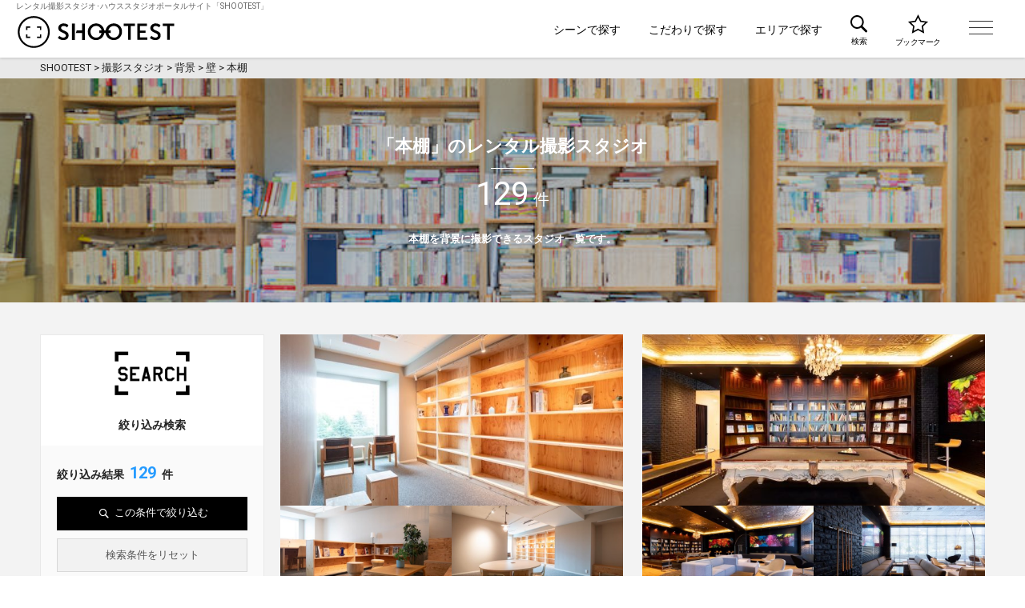

--- FILE ---
content_type: text/html; charset=UTF-8
request_url: https://shootest.jp/studio/choosy/c2/c2-2/16/
body_size: 27506
content:

<!DOCTYPE html>
<html lang="ja">

<head>
  <meta charset="UTF-8">
  <meta http-equiv="X-UA-Compatible" content="IE=edge">
  <meta name="viewport" content="width=device-width,shrink-to-fit=yes">
  <meta name="format-detection" content="telephone=no">
    <script src="https://shootest.jp/wp-content/themes/shootest_v6/js/viewport.js"></script>
  <!-- Google Tag Manager -->
  <script>(function(w,d,s,l,i){w[l]=w[l]||[];w[l].push({'gtm.start':
  new Date().getTime(),event:'gtm.js'});var f=d.getElementsByTagName(s)[0],
  j=d.createElement(s),dl=l!='dataLayer'?'&l='+l:'';j.async=true;j.src=
  'https://www.googletagmanager.com/gtm.js?id='+i+dl;f.parentNode.insertBefore(j,f);
  })(window,document,'script','dataLayer','GTM-W4K67LM');</script>
  <!-- End Google Tag Manager -->
  <!--[if lt IE 9]>
    <script src="https://shootest.jp/wp-content/themes/shootest_v6/js/html5.js"></script>
    <script src="https://shootest.jp/wp-content/themes/shootest_v6/js/selectivizr-min.js"></script>
    <script src="https://shootest.jp/wp-content/themes/shootest_v6/js/PIE.js"></script>
    <![endif]-->
  <link rel="icon" href="https://shootest.jp/wp-content/themes/shootest_v6/favicon.png">
  <meta name='robots' content='index, follow, max-image-preview:large, max-snippet:-1, max-video-preview:-1' />

	<!-- This site is optimized with the Yoast SEO plugin v23.8 - https://yoast.com/wordpress/plugins/seo/ -->
	<title>東京都内・近郊 | 本棚を背景に撮影ができるスタジオ・ロケ地一覧 | SHOOTEST</title>
	<meta name="description" content="東京都内・近郊にある、本棚を背景に撮影ができるスタジオ・ロケ地をご紹介。SHOOTESTは、様々なエリアで、多様なシーンのスタジオを取り揃えております。スタジオを探すお客様にとっても、スタジオ運営者にとっても、世の中にある「撮影」がもっと使いやすく、もっと広がってくれますように。" />
	<link rel="canonical" href="https://shootest.jp/studio/choosy/c2/c2-2/16/" />
	<link rel="next" href="https://shootest.jp/studio/choosy/c2/c2-2/16/page/2/" />
	<meta property="og:locale" content="ja_JP" />
	<meta property="og:type" content="article" />
	<meta property="og:title" content="東京都内・近郊 | 本棚を背景に撮影ができるスタジオ・ロケ地一覧 | SHOOTEST" />
	<meta property="og:description" content="東京都内・近郊にある、本棚を背景に撮影ができるスタジオ・ロケ地をご紹介。SHOOTESTは、様々なエリアで、多様なシーンのスタジオを取り揃えております。スタジオを探すお客様にとっても、スタジオ運営者にとっても、世の中にある「撮影」がもっと使いやすく、もっと広がってくれますように。" />
	<meta property="og:url" content="https://shootest.jp/studio/choosy/c2/c2-2/16/" />
	<meta property="og:site_name" content="SHOOTEST" />
	<meta property="og:image" content="https://shootest.jp/wp-content/uploads/2017/03/shootest_logo.jpg" />
	<meta property="og:image:width" content="1200" />
	<meta property="og:image:height" content="630" />
	<meta property="og:image:type" content="image/jpeg" />
	<meta name="twitter:card" content="summary_large_image" />
	<script type="application/ld+json" class="yoast-schema-graph">{"@context":"https://schema.org","@graph":[{"@type":"CollectionPage","@id":"https://shootest.jp/studio/choosy/c2/c2-2/16/","url":"https://shootest.jp/studio/choosy/c2/c2-2/16/","name":"東京都内・近郊 | 本棚を背景に撮影ができるスタジオ・ロケ地一覧 | SHOOTEST","isPartOf":{"@id":"https://shootest.jp/#website"},"primaryImageOfPage":{"@id":"https://shootest.jp/studio/choosy/c2/c2-2/16/#primaryimage"},"image":{"@id":"https://shootest.jp/studio/choosy/c2/c2-2/16/#primaryimage"},"thumbnailUrl":"https://shootest.jp/wp-content/uploads/2025/12/20250805_MG_4701-HDR.jpeg","description":"東京都内・近郊にある、本棚を背景に撮影ができるスタジオ・ロケ地をご紹介。SHOOTESTは、様々なエリアで、多様なシーンのスタジオを取り揃えております。スタジオを探すお客様にとっても、スタジオ運営者にとっても、世の中にある「撮影」がもっと使いやすく、もっと広がってくれますように。","breadcrumb":{"@id":"https://shootest.jp/studio/choosy/c2/c2-2/16/#breadcrumb"},"inLanguage":"ja"},{"@type":"ImageObject","inLanguage":"ja","@id":"https://shootest.jp/studio/choosy/c2/c2-2/16/#primaryimage","url":"https://shootest.jp/wp-content/uploads/2025/12/20250805_MG_4701-HDR.jpeg","contentUrl":"https://shootest.jp/wp-content/uploads/2025/12/20250805_MG_4701-HDR.jpeg","width":786,"height":524,"caption":"土間からピンク壁までが一望できる広角ロングショット"},{"@type":"BreadcrumbList","@id":"https://shootest.jp/studio/choosy/c2/c2-2/16/#breadcrumb","itemListElement":[{"@type":"ListItem","position":1,"name":"ホーム","item":"https://shootest.jp/"},{"@type":"ListItem","position":2,"name":"背景","item":"https://shootest.jp/studio/choosy/c2/"},{"@type":"ListItem","position":3,"name":"壁","item":"https://shootest.jp/studio/choosy/c2/c2-2/"},{"@type":"ListItem","position":4,"name":"本棚"}]},{"@type":"WebSite","@id":"https://shootest.jp/#website","url":"https://shootest.jp/","name":"SHOOTEST","description":"東京都内のレンタル撮影スタジオ･ハウススタジオ検索","potentialAction":[{"@type":"SearchAction","target":{"@type":"EntryPoint","urlTemplate":"https://shootest.jp/?s={search_term_string}"},"query-input":{"@type":"PropertyValueSpecification","valueRequired":true,"valueName":"search_term_string"}}],"inLanguage":"ja"}]}</script>
	<!-- / Yoast SEO plugin. -->


<link rel="alternate" type="application/rss+xml" title="SHOOTEST &raquo; 本棚 こだわり のフィード" href="https://shootest.jp/studio/choosy/c2/c2-2/16/feed/" />
<script type="text/javascript">
/* <![CDATA[ */
window._wpemojiSettings = {"baseUrl":"https:\/\/s.w.org\/images\/core\/emoji\/15.0.3\/72x72\/","ext":".png","svgUrl":"https:\/\/s.w.org\/images\/core\/emoji\/15.0.3\/svg\/","svgExt":".svg","source":{"concatemoji":"https:\/\/shootest.jp\/wp-includes\/js\/wp-emoji-release.min.js"}};
/*! This file is auto-generated */
!function(i,n){var o,s,e;function c(e){try{var t={supportTests:e,timestamp:(new Date).valueOf()};sessionStorage.setItem(o,JSON.stringify(t))}catch(e){}}function p(e,t,n){e.clearRect(0,0,e.canvas.width,e.canvas.height),e.fillText(t,0,0);var t=new Uint32Array(e.getImageData(0,0,e.canvas.width,e.canvas.height).data),r=(e.clearRect(0,0,e.canvas.width,e.canvas.height),e.fillText(n,0,0),new Uint32Array(e.getImageData(0,0,e.canvas.width,e.canvas.height).data));return t.every(function(e,t){return e===r[t]})}function u(e,t,n){switch(t){case"flag":return n(e,"\ud83c\udff3\ufe0f\u200d\u26a7\ufe0f","\ud83c\udff3\ufe0f\u200b\u26a7\ufe0f")?!1:!n(e,"\ud83c\uddfa\ud83c\uddf3","\ud83c\uddfa\u200b\ud83c\uddf3")&&!n(e,"\ud83c\udff4\udb40\udc67\udb40\udc62\udb40\udc65\udb40\udc6e\udb40\udc67\udb40\udc7f","\ud83c\udff4\u200b\udb40\udc67\u200b\udb40\udc62\u200b\udb40\udc65\u200b\udb40\udc6e\u200b\udb40\udc67\u200b\udb40\udc7f");case"emoji":return!n(e,"\ud83d\udc26\u200d\u2b1b","\ud83d\udc26\u200b\u2b1b")}return!1}function f(e,t,n){var r="undefined"!=typeof WorkerGlobalScope&&self instanceof WorkerGlobalScope?new OffscreenCanvas(300,150):i.createElement("canvas"),a=r.getContext("2d",{willReadFrequently:!0}),o=(a.textBaseline="top",a.font="600 32px Arial",{});return e.forEach(function(e){o[e]=t(a,e,n)}),o}function t(e){var t=i.createElement("script");t.src=e,t.defer=!0,i.head.appendChild(t)}"undefined"!=typeof Promise&&(o="wpEmojiSettingsSupports",s=["flag","emoji"],n.supports={everything:!0,everythingExceptFlag:!0},e=new Promise(function(e){i.addEventListener("DOMContentLoaded",e,{once:!0})}),new Promise(function(t){var n=function(){try{var e=JSON.parse(sessionStorage.getItem(o));if("object"==typeof e&&"number"==typeof e.timestamp&&(new Date).valueOf()<e.timestamp+604800&&"object"==typeof e.supportTests)return e.supportTests}catch(e){}return null}();if(!n){if("undefined"!=typeof Worker&&"undefined"!=typeof OffscreenCanvas&&"undefined"!=typeof URL&&URL.createObjectURL&&"undefined"!=typeof Blob)try{var e="postMessage("+f.toString()+"("+[JSON.stringify(s),u.toString(),p.toString()].join(",")+"));",r=new Blob([e],{type:"text/javascript"}),a=new Worker(URL.createObjectURL(r),{name:"wpTestEmojiSupports"});return void(a.onmessage=function(e){c(n=e.data),a.terminate(),t(n)})}catch(e){}c(n=f(s,u,p))}t(n)}).then(function(e){for(var t in e)n.supports[t]=e[t],n.supports.everything=n.supports.everything&&n.supports[t],"flag"!==t&&(n.supports.everythingExceptFlag=n.supports.everythingExceptFlag&&n.supports[t]);n.supports.everythingExceptFlag=n.supports.everythingExceptFlag&&!n.supports.flag,n.DOMReady=!1,n.readyCallback=function(){n.DOMReady=!0}}).then(function(){return e}).then(function(){var e;n.supports.everything||(n.readyCallback(),(e=n.source||{}).concatemoji?t(e.concatemoji):e.wpemoji&&e.twemoji&&(t(e.twemoji),t(e.wpemoji)))}))}((window,document),window._wpemojiSettings);
/* ]]> */
</script>
<style id='wp-emoji-styles-inline-css' type='text/css'>

	img.wp-smiley, img.emoji {
		display: inline !important;
		border: none !important;
		box-shadow: none !important;
		height: 1em !important;
		width: 1em !important;
		margin: 0 0.07em !important;
		vertical-align: -0.1em !important;
		background: none !important;
		padding: 0 !important;
	}
</style>
<link rel='stylesheet' id='wp-block-library-css' href='https://shootest.jp/wp-includes/css/dist/block-library/style.min.css' type='text/css' media='all' />
<style id='classic-theme-styles-inline-css' type='text/css'>
/*! This file is auto-generated */
.wp-block-button__link{color:#fff;background-color:#32373c;border-radius:9999px;box-shadow:none;text-decoration:none;padding:calc(.667em + 2px) calc(1.333em + 2px);font-size:1.125em}.wp-block-file__button{background:#32373c;color:#fff;text-decoration:none}
</style>
<style id='global-styles-inline-css' type='text/css'>
:root{--wp--preset--aspect-ratio--square: 1;--wp--preset--aspect-ratio--4-3: 4/3;--wp--preset--aspect-ratio--3-4: 3/4;--wp--preset--aspect-ratio--3-2: 3/2;--wp--preset--aspect-ratio--2-3: 2/3;--wp--preset--aspect-ratio--16-9: 16/9;--wp--preset--aspect-ratio--9-16: 9/16;--wp--preset--color--black: #000000;--wp--preset--color--cyan-bluish-gray: #abb8c3;--wp--preset--color--white: #ffffff;--wp--preset--color--pale-pink: #f78da7;--wp--preset--color--vivid-red: #cf2e2e;--wp--preset--color--luminous-vivid-orange: #ff6900;--wp--preset--color--luminous-vivid-amber: #fcb900;--wp--preset--color--light-green-cyan: #7bdcb5;--wp--preset--color--vivid-green-cyan: #00d084;--wp--preset--color--pale-cyan-blue: #8ed1fc;--wp--preset--color--vivid-cyan-blue: #0693e3;--wp--preset--color--vivid-purple: #9b51e0;--wp--preset--gradient--vivid-cyan-blue-to-vivid-purple: linear-gradient(135deg,rgba(6,147,227,1) 0%,rgb(155,81,224) 100%);--wp--preset--gradient--light-green-cyan-to-vivid-green-cyan: linear-gradient(135deg,rgb(122,220,180) 0%,rgb(0,208,130) 100%);--wp--preset--gradient--luminous-vivid-amber-to-luminous-vivid-orange: linear-gradient(135deg,rgba(252,185,0,1) 0%,rgba(255,105,0,1) 100%);--wp--preset--gradient--luminous-vivid-orange-to-vivid-red: linear-gradient(135deg,rgba(255,105,0,1) 0%,rgb(207,46,46) 100%);--wp--preset--gradient--very-light-gray-to-cyan-bluish-gray: linear-gradient(135deg,rgb(238,238,238) 0%,rgb(169,184,195) 100%);--wp--preset--gradient--cool-to-warm-spectrum: linear-gradient(135deg,rgb(74,234,220) 0%,rgb(151,120,209) 20%,rgb(207,42,186) 40%,rgb(238,44,130) 60%,rgb(251,105,98) 80%,rgb(254,248,76) 100%);--wp--preset--gradient--blush-light-purple: linear-gradient(135deg,rgb(255,206,236) 0%,rgb(152,150,240) 100%);--wp--preset--gradient--blush-bordeaux: linear-gradient(135deg,rgb(254,205,165) 0%,rgb(254,45,45) 50%,rgb(107,0,62) 100%);--wp--preset--gradient--luminous-dusk: linear-gradient(135deg,rgb(255,203,112) 0%,rgb(199,81,192) 50%,rgb(65,88,208) 100%);--wp--preset--gradient--pale-ocean: linear-gradient(135deg,rgb(255,245,203) 0%,rgb(182,227,212) 50%,rgb(51,167,181) 100%);--wp--preset--gradient--electric-grass: linear-gradient(135deg,rgb(202,248,128) 0%,rgb(113,206,126) 100%);--wp--preset--gradient--midnight: linear-gradient(135deg,rgb(2,3,129) 0%,rgb(40,116,252) 100%);--wp--preset--font-size--small: 13px;--wp--preset--font-size--medium: 20px;--wp--preset--font-size--large: 36px;--wp--preset--font-size--x-large: 42px;--wp--preset--spacing--20: 0.44rem;--wp--preset--spacing--30: 0.67rem;--wp--preset--spacing--40: 1rem;--wp--preset--spacing--50: 1.5rem;--wp--preset--spacing--60: 2.25rem;--wp--preset--spacing--70: 3.38rem;--wp--preset--spacing--80: 5.06rem;--wp--preset--shadow--natural: 6px 6px 9px rgba(0, 0, 0, 0.2);--wp--preset--shadow--deep: 12px 12px 50px rgba(0, 0, 0, 0.4);--wp--preset--shadow--sharp: 6px 6px 0px rgba(0, 0, 0, 0.2);--wp--preset--shadow--outlined: 6px 6px 0px -3px rgba(255, 255, 255, 1), 6px 6px rgba(0, 0, 0, 1);--wp--preset--shadow--crisp: 6px 6px 0px rgba(0, 0, 0, 1);}:where(.is-layout-flex){gap: 0.5em;}:where(.is-layout-grid){gap: 0.5em;}body .is-layout-flex{display: flex;}.is-layout-flex{flex-wrap: wrap;align-items: center;}.is-layout-flex > :is(*, div){margin: 0;}body .is-layout-grid{display: grid;}.is-layout-grid > :is(*, div){margin: 0;}:where(.wp-block-columns.is-layout-flex){gap: 2em;}:where(.wp-block-columns.is-layout-grid){gap: 2em;}:where(.wp-block-post-template.is-layout-flex){gap: 1.25em;}:where(.wp-block-post-template.is-layout-grid){gap: 1.25em;}.has-black-color{color: var(--wp--preset--color--black) !important;}.has-cyan-bluish-gray-color{color: var(--wp--preset--color--cyan-bluish-gray) !important;}.has-white-color{color: var(--wp--preset--color--white) !important;}.has-pale-pink-color{color: var(--wp--preset--color--pale-pink) !important;}.has-vivid-red-color{color: var(--wp--preset--color--vivid-red) !important;}.has-luminous-vivid-orange-color{color: var(--wp--preset--color--luminous-vivid-orange) !important;}.has-luminous-vivid-amber-color{color: var(--wp--preset--color--luminous-vivid-amber) !important;}.has-light-green-cyan-color{color: var(--wp--preset--color--light-green-cyan) !important;}.has-vivid-green-cyan-color{color: var(--wp--preset--color--vivid-green-cyan) !important;}.has-pale-cyan-blue-color{color: var(--wp--preset--color--pale-cyan-blue) !important;}.has-vivid-cyan-blue-color{color: var(--wp--preset--color--vivid-cyan-blue) !important;}.has-vivid-purple-color{color: var(--wp--preset--color--vivid-purple) !important;}.has-black-background-color{background-color: var(--wp--preset--color--black) !important;}.has-cyan-bluish-gray-background-color{background-color: var(--wp--preset--color--cyan-bluish-gray) !important;}.has-white-background-color{background-color: var(--wp--preset--color--white) !important;}.has-pale-pink-background-color{background-color: var(--wp--preset--color--pale-pink) !important;}.has-vivid-red-background-color{background-color: var(--wp--preset--color--vivid-red) !important;}.has-luminous-vivid-orange-background-color{background-color: var(--wp--preset--color--luminous-vivid-orange) !important;}.has-luminous-vivid-amber-background-color{background-color: var(--wp--preset--color--luminous-vivid-amber) !important;}.has-light-green-cyan-background-color{background-color: var(--wp--preset--color--light-green-cyan) !important;}.has-vivid-green-cyan-background-color{background-color: var(--wp--preset--color--vivid-green-cyan) !important;}.has-pale-cyan-blue-background-color{background-color: var(--wp--preset--color--pale-cyan-blue) !important;}.has-vivid-cyan-blue-background-color{background-color: var(--wp--preset--color--vivid-cyan-blue) !important;}.has-vivid-purple-background-color{background-color: var(--wp--preset--color--vivid-purple) !important;}.has-black-border-color{border-color: var(--wp--preset--color--black) !important;}.has-cyan-bluish-gray-border-color{border-color: var(--wp--preset--color--cyan-bluish-gray) !important;}.has-white-border-color{border-color: var(--wp--preset--color--white) !important;}.has-pale-pink-border-color{border-color: var(--wp--preset--color--pale-pink) !important;}.has-vivid-red-border-color{border-color: var(--wp--preset--color--vivid-red) !important;}.has-luminous-vivid-orange-border-color{border-color: var(--wp--preset--color--luminous-vivid-orange) !important;}.has-luminous-vivid-amber-border-color{border-color: var(--wp--preset--color--luminous-vivid-amber) !important;}.has-light-green-cyan-border-color{border-color: var(--wp--preset--color--light-green-cyan) !important;}.has-vivid-green-cyan-border-color{border-color: var(--wp--preset--color--vivid-green-cyan) !important;}.has-pale-cyan-blue-border-color{border-color: var(--wp--preset--color--pale-cyan-blue) !important;}.has-vivid-cyan-blue-border-color{border-color: var(--wp--preset--color--vivid-cyan-blue) !important;}.has-vivid-purple-border-color{border-color: var(--wp--preset--color--vivid-purple) !important;}.has-vivid-cyan-blue-to-vivid-purple-gradient-background{background: var(--wp--preset--gradient--vivid-cyan-blue-to-vivid-purple) !important;}.has-light-green-cyan-to-vivid-green-cyan-gradient-background{background: var(--wp--preset--gradient--light-green-cyan-to-vivid-green-cyan) !important;}.has-luminous-vivid-amber-to-luminous-vivid-orange-gradient-background{background: var(--wp--preset--gradient--luminous-vivid-amber-to-luminous-vivid-orange) !important;}.has-luminous-vivid-orange-to-vivid-red-gradient-background{background: var(--wp--preset--gradient--luminous-vivid-orange-to-vivid-red) !important;}.has-very-light-gray-to-cyan-bluish-gray-gradient-background{background: var(--wp--preset--gradient--very-light-gray-to-cyan-bluish-gray) !important;}.has-cool-to-warm-spectrum-gradient-background{background: var(--wp--preset--gradient--cool-to-warm-spectrum) !important;}.has-blush-light-purple-gradient-background{background: var(--wp--preset--gradient--blush-light-purple) !important;}.has-blush-bordeaux-gradient-background{background: var(--wp--preset--gradient--blush-bordeaux) !important;}.has-luminous-dusk-gradient-background{background: var(--wp--preset--gradient--luminous-dusk) !important;}.has-pale-ocean-gradient-background{background: var(--wp--preset--gradient--pale-ocean) !important;}.has-electric-grass-gradient-background{background: var(--wp--preset--gradient--electric-grass) !important;}.has-midnight-gradient-background{background: var(--wp--preset--gradient--midnight) !important;}.has-small-font-size{font-size: var(--wp--preset--font-size--small) !important;}.has-medium-font-size{font-size: var(--wp--preset--font-size--medium) !important;}.has-large-font-size{font-size: var(--wp--preset--font-size--large) !important;}.has-x-large-font-size{font-size: var(--wp--preset--font-size--x-large) !important;}
:where(.wp-block-post-template.is-layout-flex){gap: 1.25em;}:where(.wp-block-post-template.is-layout-grid){gap: 1.25em;}
:where(.wp-block-columns.is-layout-flex){gap: 2em;}:where(.wp-block-columns.is-layout-grid){gap: 2em;}
:root :where(.wp-block-pullquote){font-size: 1.5em;line-height: 1.6;}
</style>
<link rel='stylesheet' id='contact-form-7-css' href='https://shootest.jp/wp-content/plugins/contact-form-7/includes/css/styles.css' type='text/css' media='all' />
<link rel='stylesheet' id='wpcf7-redirect-script-frontend-css' href='https://shootest.jp/wp-content/plugins/wpcf7-redirect/build/css/wpcf7-redirect-frontend.min.css' type='text/css' media='all' />
<link rel='stylesheet' id='wp-pagenavi-css' href='https://shootest.jp/wp-content/plugins/wp-pagenavi/pagenavi-css.css' type='text/css' media='all' />
<link rel='stylesheet' id='amazonjs-css' href='https://shootest.jp/wp-content/plugins/amazonjs/css/amazonjs.css' type='text/css' media='all' />
<link rel='stylesheet' id='cf7cf-style-css' href='https://shootest.jp/wp-content/plugins/cf7-conditional-fields/style.css' type='text/css' media='all' />
<link rel='stylesheet' id='style-css' href='https://shootest.jp/wp-content/themes/shootest_v6/style.css' type='text/css' media='all' />
<link rel='stylesheet' id='common2-css' href='https://shootest.jp/wp-content/themes/shootest_v6/lib/css/common.css?upd=1765097276&#038;ver=6.7' type='text/css' media='all' />
<link rel='stylesheet' id='slick-css' href='https://shootest.jp/wp-content/themes/shootest_v6/slick/slick.css' type='text/css' media='all' />
<link rel='stylesheet' id='slick2-css' href='https://shootest.jp/wp-content/themes/shootest_v6/slick/slick-theme.css' type='text/css' media='all' />
<link rel='stylesheet' id='fonts-css' href='https://shootest.jp/wp-content/themes/shootest_v6/css/fonts.css' type='text/css' media='all' />
<link rel='stylesheet' id='boxer-css' href='https://shootest.jp/wp-content/themes/shootest_v6/css/jquery.fs.boxer.min.css' type='text/css' media='all' />
<link rel='stylesheet' id='font-awesome-css' href='https://maxcdn.bootstrapcdn.com/font-awesome/4.7.0/css/font-awesome.min.css' type='text/css' media='all' />
<link rel='stylesheet' id='modal-css' href='https://shootest.jp/wp-content/themes/shootest_v6/css/jquery.modal.min.css' type='text/css' media='all' />
<link rel='stylesheet' id='archive-css' href='https://shootest.jp/wp-content/themes/shootest_v6/css/archive.css?upd=1765097276&#038;ver=6.7' type='text/css' media='all' />
<script type="text/javascript" src="https://shootest.jp/wp-includes/js/jquery/jquery.min.js" id="jquery-core-js"></script>
<script type="text/javascript" src="https://shootest.jp/wp-includes/js/jquery/jquery-migrate.min.js" id="jquery-migrate-js"></script>
<script type="text/javascript" src="https://shootest.jp/wp-content/themes/shootest_v6/js/modernizr.js" id="modernizr-js"></script>
<script type="text/javascript" id="utils-js-extra">
/* <![CDATA[ */
var userSettings = {"url":"\/","uid":"0","time":"1765097276","secure":"1"};
/* ]]> */
</script>
<script type="text/javascript" src="https://shootest.jp/wp-includes/js/utils.min.js" id="utils-js"></script>
<script type="text/javascript" src="https://shootest.jp/wp-content/themes/shootest_v6/js/jquery.waypoints.min.js" id="waypoints-js"></script>
<script type="text/javascript" src="https://ajax.googleapis.com/ajax/libs/jqueryui/1.9.2/jquery-ui.min.js" id="jquery-ui-js"></script>
<script type="text/javascript" src="https://shootest.jp/wp-content/themes/shootest_v6/js/css_browser_selector.js" id="brows-select-js"></script>
<script type="text/javascript" src="https://shootest.jp/wp-content/themes/shootest_v6/slick/slick.min.js" id="slick-js"></script>
<script type="text/javascript" src="https://shootest.jp/wp-content/themes/shootest_v6/js/imgLiquid-min.js" id="imgLiquid-js"></script>
<script type="text/javascript" src="https://shootest.jp/wp-content/themes/shootest_v6/js/jQueryAutoHeight.js" id="dltable-js"></script>
<script type="text/javascript" src="https://shootest.jp/wp-content/themes/shootest_v6/js/jquery.fs.boxer.min.js" id="boxer-js"></script>
<script type="text/javascript" src="https://shootest.jp/wp-content/themes/shootest_v6/js/jquery.cookie.js" id="cookie-js"></script>
<script type="text/javascript" src="https://shootest.jp/wp-content/themes/shootest_v6/js/inview.min.js" id="inview-js"></script>
<script type="text/javascript" src="https://shootest.jp/wp-content/themes/shootest_v6/js/ofi.min.js" id="ofi-js"></script>
<script type="text/javascript" src="https://shootest.jp/wp-content/themes/shootest_v6/js/search-ajax.js?upd=1765097276&amp;ver=6.7" id="search-ajax-js"></script>
<script type="text/javascript" src="https://shootest.jp/wp-content/themes/shootest_v6/js/jquery.modal.min.js" id="modal-js"></script>
<script type="text/javascript" src="https://shootest.jp/wp-content/themes/shootest_v6/js/common.js?202204012240&amp;ver=6.7" id="common2-js"></script>
<link rel="https://api.w.org/" href="https://shootest.jp/wp-json/" /><link rel="EditURI" type="application/rsd+xml" title="RSD" href="https://shootest.jp/xmlrpc.php?rsd" />
<style type="text/css">.recentcomments a{display:inline !important;padding:0 !important;margin:0 !important;}</style>  <script type="text/javascript" src="//jsoon.digitiminimi.com/js/widgetoon.js"></script>
  <link href='//fonts.googleapis.com/css?family=Josefin+Sans:300i|Rokkitt' rel='stylesheet' type='text/css'>

  <link rel="preconnect" href="https://fonts.googleapis.com">
  <link rel="preconnect" href="https://fonts.gstatic.com" crossorigin>
  <link href="https://fonts.googleapis.com/css2?family=Outfit:wght@400;600&family=Roboto:wght@400;500;700&display=swap" rel="stylesheet">

  
      <!--
    <script>
    jQuery(document).ready(function($){
      //cookieの値がonじゃなかったら表示させる
      if ($.cookie('bnrRead') != 'on') {
        $('.concierge-wrapper').append('<div class="concierge-bnr"><span class="close-btn">×</span><a href="https://form.run/@shootest-concierge" class="hover-fade"><img src="https://shootest.jp/wp-content/themes/shootest_v6/img/design/concierge_bnr.png"></a></div>');
      }
        
      $('.concierge-bnr .close-btn').click(function() {
        $('.concierge-bnr').hide();
        $.cookie('bnrRead', 'on', {
          expires: 1,
          path:'/'
        });
      });
    });
    </script>
    -->
    <!-- Hotjar Tracking Code for https://shootest.jp/ -->
  <script>
    (function(h, o, t, j, a, r) {
      h.hj = h.hj || function() {
        (h.hj.q = h.hj.q || []).push(arguments)
      };
      h._hjSettings = {
        hjid: 1594838,
        hjsv: 6
      };
      a = o.getElementsByTagName('head')[0];
      r = o.createElement('script');
      r.async = 1;
      r.src = t + h._hjSettings.hjid + j + h._hjSettings.hjsv;
      a.appendChild(r);
    })(window, document, 'https://static.hotjar.com/c/hotjar-', '.js?sv=');
  </script>

</head>

<body class="archive tax-choosy term-53" id="lower-page" >
  <!-- Google Tag Manager (noscript) -->
  <noscript><iframe src="https://www.googletagmanager.com/ns.html?id=GTM-W4K67LM"
  height="0" width="0" style="display:none;visibility:hidden"></iframe></noscript>
  <!-- End Google Tag Manager (noscript) -->
  <div id="fb-root"></div>
  <script>
    (function(d, s, id) {
      var js, fjs = d.getElementsByTagName(s)[0];
      if (d.getElementById(id)) return;
      js = d.createElement(s);
      js.id = id;
      js.src = "//connect.facebook.net/ja_JP/sdk.js#xfbml=1&version=v2.8&appId=255377321555504";
      fjs.parentNode.insertBefore(js, fjs);
    }(document, 'script', 'facebook-jssdk'));
  </script>
  <!-- Facebook Pixel Code -->
  <script>
    ! function(f, b, e, v, n, t, s) {
      if (f.fbq) return;
      n = f.fbq = function() {
        n.callMethod ?
          n.callMethod.apply(n, arguments) : n.queue.push(arguments)
      };
      if (!f._fbq) f._fbq = n;
      n.push = n;
      n.loaded = !0;
      n.version = '2.0';
      n.queue = [];
      t = b.createElement(e);
      t.async = !0;
      t.src = v;
      s = b.getElementsByTagName(e)[0];
      s.parentNode.insertBefore(t, s)
    }(window, document, 'script',
      'https://connect.facebook.net/en_US/fbevents.js');
    fbq('init', '135759393657144');
    fbq('track', 'PageView');
  </script>
  <noscript><img height="1" width="1" style="display:none" src="https://www.facebook.com/tr?id=135759393657144&ev=PageView&noscript=1" /></noscript>
  <!-- End Facebook Pixel Code -->
  <div id="screenCover"></div>
  <div data-loader style="display: none;">
    <div class="loader-wrap">
      <div class="loader">Loading...</div>
    </div>
  </div>
  <header>

    <div class="h-inner">

              <p class="site-ex">レンタル撮影スタジオ･ハウススタジオポータルサイト「SHOOTEST」</p>
      
      <a id="logo" class="h-logo hover-fade" href="https://shootest.jp/" title="レンタル撮影スタジオ･ハウススタジオ検索のSHOOTEST">レンタル撮影スタジオ･ハウススタジオ検索のSHOOTEST</a>

      <div class="sp-search-btn sp-only">
        <svg id="search-btn-icon" class="s-search-btn-icon" data-name="search-btn-icon" xmlns="http://www.w3.org/2000/svg" width="21.423" height="37" viewBox="0 0 21.423 37">
          <path id="search" d="M19.427,20.427a8.5,8.5,0,1,1,2-2l5.585,5.585a1.393,1.393,0,0,1,0,1.976l-.023.023a1.4,1.4,0,0,1-1.976,0l-5.585-5.585ZM14.5,20A6.5,6.5,0,1,0,8,13.5,6.5,6.5,0,0,0,14.5,20Z" transform="translate(-6 -5)" />
          <text id="検索" transform="translate(11 36)" font-size="10" font-weight="500">
            <tspan x="-10" y="0">検索</tspan>
          </text>
        </svg>
      </div>

      <div class="sp-bookmark-btn sp-only">
        <a href="https://shootest.jp/bookmark/" class="btn tdn hover-fade">
          <svg id="bookmark-btn-icon" class="s-bookmark-btn-icon" data-name="bookmark-btn-icon" xmlns="http://www.w3.org/2000/svg" width="56" height="39" viewBox="0 0 56 39">
            <path id="Icon_metro-star-empty" data-name="Icon metro-star-empty" d="M27.579,11.768l-8.64-1.255L15.075,2.683l-3.864,7.829-8.64,1.255,6.252,6.094L7.347,26.467,15.075,22.4,22.8,26.467l-1.476-8.605,6.252-6.094Zm-12.5,8.705L9.617,23.342l1.042-6.077-4.415-4.3,6.1-.887,2.729-5.529L17.8,12.075l6.1.887-4.415,4.3,1.042,6.077-5.457-2.869Z" transform="translate(13.391 -2.683)" />
            <text id="ブックマーク" transform="translate(28 38)" font-size="10" font-weight="500" letter-spacing="-0.06em">
              <tspan x="-27.95" y="0">ブックマーク</tspan>
            </text>
          </svg>
        </a>
      </div>
      <div class="h-cat-list">
        <ul>

          <li class="main-list transition"><a href="https://shootest.jp/scene/" class="tdn">シーンで探す</a>
            <div class="sub-menu">
              <ul class="sub-cat-list">
                <li><a href="https://shootest.jp/studio/scene/1/" class="tdn hover-fade"><div class="tax-thumb" style="background:url(https://shootest.jp/wp-content/uploads/2021/09/SAYSTUDIO_9-786x524-640x480.jpeg); background-position:center; background-size:cover;"></div><h5><i class="fa fa-arrow-circle-o-right"></i>ハウススタジオ</h5></a></li><li><a href="https://shootest.jp/studio/scene/17/" class="tdn hover-fade"><div class="tax-thumb" style="background:url(https://shootest.jp/wp-content/uploads/2022/07/1_top-600x400.jpg); background-position:center; background-size:cover;"></div><h5><i class="fa fa-arrow-circle-o-right"></i>撮影スタジオ</h5></a></li><li><a href="https://shootest.jp/studio/scene/13/" class="tdn hover-fade"><div class="tax-thumb" style="background:url(https://shootest.jp/wp-content/uploads/2021/09/KAN0630-640x480.jpeg); background-position:center; background-size:cover;"></div><h5><i class="fa fa-arrow-circle-o-right"></i>キッチンスタジオ</h5></a></li><li><a href="https://shootest.jp/studio/scene/9/" class="tdn hover-fade"><div class="tax-thumb" style="background:url(https://shootest.jp/wp-content/uploads/2018/10/0018-640x480.jpg); background-position:center; background-size:cover;"></div><h5><i class="fa fa-arrow-circle-o-right"></i>屋上</h5></a></li><li><a href="https://shootest.jp/studio/scene/18/" class="tdn hover-fade"><div class="tax-thumb" style="background:url(https://shootest.jp/wp-content/uploads/2021/10/maison-de-blanc_1-786x530-640x480.jpeg); background-position:center; background-size:cover;"></div><h5><i class="fa fa-arrow-circle-o-right"></i>一軒家・一棟</h5></a></li><li><a href="https://shootest.jp/studio/scene/4/" class="tdn hover-fade"><div class="tax-thumb" style="background:url(https://shootest.jp/wp-content/uploads/2021/09/tw11-786x530-640x480.jpeg); background-position:center; background-size:cover;"></div><h5><i class="fa fa-arrow-circle-o-right"></i>カフェ</h5></a></li><li><a href="https://shootest.jp/studio/scene/6/" class="tdn hover-fade"><div class="tax-thumb" style="background:url(https://shootest.jp/wp-content/uploads/2021/10/3899eef31fea8e04248d2632b4b3d67c-1-786x524-640x480.jpeg); background-position:center; background-size:cover;"></div><h5><i class="fa fa-arrow-circle-o-right"></i>オフィス・会議室</h5></a></li><li><a href="https://shootest.jp/studio/scene/16/" class="tdn hover-fade"><div class="tax-thumb" style="background:url(https://shootest.jp/wp-content/uploads/2022/09/IMG_0131-1-600x400.jpg); background-position:center; background-size:cover;"></div><h5><i class="fa fa-arrow-circle-o-right"></i>マンション・アパート</h5></a></li>              </ul>
              <a href="https://shootest.jp/scene/" class="btn tdn hover-fade"><i class="fa fa-arrow-circle-o-right"></i>すべてのシーンを見る</a>
            </div>
            <div class="sp-only sp-open-btn"><i class="fa  fa-angle-down"></i></div>
          </li>

          <li class="main-list transition"><a href="https://shootest.jp/choosy/" class="tdn">こだわりで探す</a>
            <div class="sub-menu">
              <ul class="sub-cat-list">

                <li><a href="https://shootest.jp/studio/choosy/c2/c2-2/6/" class="tdn hover-fade"><div class="tax-thumb" style="background:url(https://shootest.jp/wp-content/uploads/2020/05/enp_21-786x524-640x480.jpg); background-position:center; background-size:cover;"></div><h5><i class="fa fa-arrow-circle-o-right"></i>白壁</h5></a></li><li><a href="https://shootest.jp/studio/choosy/c6/c6-2/14/" class="tdn hover-fade"><div class="tax-thumb" style="background:url(https://shootest.jp/wp-content/uploads/2025/03/shizenko-satsuei-600x400.jpg); background-position:center; background-size:cover;"></div><h5><i class="fa fa-arrow-circle-o-right"></i>自然光撮影可</h5></a></li><li><a href="https://shootest.jp/studio/choosy/c4/54/" class="tdn hover-fade"><div class="tax-thumb" style="background:url(https://shootest.jp/wp-content/uploads/2022/03/IMG_0441-600x400.jpg); background-position:center; background-size:cover;"></div><h5><i class="fa fa-arrow-circle-o-right"></i>外観撮影可</h5></a></li><li><a href="https://shootest.jp/studio/choosy/c2/c2-2/7/" class="tdn hover-fade"><div class="tax-thumb" style="background:url(https://shootest.jp/wp-content/uploads/2021/10/8-640x480.jpeg); background-position:center; background-size:cover;"></div><h5><i class="fa fa-arrow-circle-o-right"></i>レンガ壁</h5></a></li><li><a href="https://shootest.jp/studio/choosy/c2/c2-2/5/" class="tdn hover-fade"><div class="tax-thumb" style="background:url(https://shootest.jp/wp-content/uploads/2021/10/1F04-786x530-640x480.jpeg); background-position:center; background-size:cover;"></div><h5><i class="fa fa-arrow-circle-o-right"></i>コンクリート壁</h5></a></li><li><a href="https://shootest.jp/studio/choosy/c4/12/" class="tdn hover-fade"><div class="tax-thumb" style="background:url(https://shootest.jp/wp-content/uploads/2021/10/thinkspace-tokyo_6-786x530-640x480.jpeg); background-position:center; background-size:cover;"></div><h5><i class="fa fa-arrow-circle-o-right"></i>ソファーブースあり</h5></a></li><li><a href="https://shootest.jp/studio/choosy/c2/c2-2/16/" class="tdn hover-fade"><div class="tax-thumb" style="background:url(https://shootest.jp/wp-content/uploads/2017/09/bundan02-1-640x480.jpg); background-position:center; background-size:cover;"></div><h5><i class="fa fa-arrow-circle-o-right"></i>本棚</h5></a></li><li><a href="https://shootest.jp/studio/choosy/c3/c3-3/9/" class="tdn hover-fade"><div class="tax-thumb" style="background:url(https://shootest.jp/wp-content/uploads/2017/01/100-640x480.jpg); background-position:center; background-size:cover;"></div><h5><i class="fa fa-arrow-circle-o-right"></i>広さ100平米以上</h5></a></li>              </ul>

              <a href="https://shootest.jp/choosy/" class="btn tdn hover-fade"><i class="fa fa-arrow-circle-o-right"></i>すべてのこだわりを見る</a>
            </div>


            <div class="sp-only sp-open-btn"><i class="fa  fa-angle-down"></i></div>
          </li>


          <li class="main-list transition"><a href="https://shootest.jp/area/" class="tdn">エリアで探す</a>
            <div class="sub-menu">
              <ul class="sub-cat-list">

                <li><a href="https://shootest.jp/studio/area/201/58/" class="tdn hover-fade"><div class="tax-thumb" style="background:url(https://shootest.jp/wp-content/uploads/2024/06/pref_tokyo-600x400.png); background-position:center; background-size:cover;"></div><h5><i class="fa fa-arrow-circle-o-right"></i>東京都内</h5></a></li><li><a href="https://shootest.jp/studio/area/201/59/" class="tdn hover-fade"><div class="tax-thumb" style="background:url(https://shootest.jp/wp-content/uploads/2024/06/23_tokyo-600x400.png); background-position:center; background-size:cover;"></div><h5><i class="fa fa-arrow-circle-o-right"></i>東京23区内</h5></a></li><li><a href="https://shootest.jp/studio/area/201/3/" class="tdn hover-fade"><div class="tax-thumb" style="background:url(https://shootest.jp/wp-content/uploads/2022/04/shibuya-600x400.jpeg); background-position:center; background-size:cover;"></div><h5><i class="fa fa-arrow-circle-o-right"></i>渋谷</h5></a></li><li><a href="https://shootest.jp/studio/area/202/15/" class="tdn hover-fade"><div class="tax-thumb" style="background:url(https://shootest.jp/wp-content/uploads/2022/04/2-1-600x400.jpeg); background-position:center; background-size:cover;"></div><h5><i class="fa fa-arrow-circle-o-right"></i>横浜・みなとみらい</h5></a></li><li><a href="https://shootest.jp/studio/area/201/1/" class="tdn hover-fade"><div class="tax-thumb" style="background:url(https://shootest.jp/wp-content/uploads/2022/04/ebisu-600x400.jpeg); background-position:center; background-size:cover;"></div><h5><i class="fa fa-arrow-circle-o-right"></i>恵比寿・中目黒・目黒</h5></a></li><li><a href="https://shootest.jp/studio/area/201/2/" class="tdn hover-fade"><div class="tax-thumb" style="background:url(https://shootest.jp/wp-content/uploads/2022/04/1-1-600x400.jpeg); background-position:center; background-size:cover;"></div><h5><i class="fa fa-arrow-circle-o-right"></i>表参道・青山</h5></a></li><li><a href="https://shootest.jp/studio/area/201/9/" class="tdn hover-fade"><div class="tax-thumb" style="background:url(https://shootest.jp/wp-content/uploads/2022/04/shinagawa-600x400.jpeg); background-position:center; background-size:cover;"></div><h5><i class="fa fa-arrow-circle-o-right"></i>品川・田町・大崎</h5></a></li><li><a href="https://shootest.jp/studio/area/201/13/" class="tdn hover-fade"><div class="tax-thumb" style="background:url(https://shootest.jp/wp-content/uploads/2022/04/roppongi-1-600x400.jpeg); background-position:center; background-size:cover;"></div><h5><i class="fa fa-arrow-circle-o-right"></i>六本木・麻布・赤坂</h5></a></li>              </ul>

              <a href="https://shootest.jp/area/" class="btn tdn hover-fade"><i class="fa fa-arrow-circle-o-right"></i>すべてのエリアを見る</a>
            </div>


            <div class="sp-only sp-open-btn"><i class="fa  fa-angle-down"></i></div>
          </li>
					
          <li class="main-list sp-only" style="border-bottom: none;"><a href="https://shootest.jp/s-search/" class="tdn" style="background: black; color: white;">絞り込み検索</a></li>

          <li class="s-search-btn pc-only">
            <a href="https://shootest.jp/s-search/" class="btn tdn hover-fade">
              <svg id="search-btn-icon" class="s-search-btn-icon pc-only" data-name="search-btn-icon" xmlns="http://www.w3.org/2000/svg" width="21.423" height="37" viewBox="0 0 21.423 37">
                <path id="search" d="M19.427,20.427a8.5,8.5,0,1,1,2-2l5.585,5.585a1.393,1.393,0,0,1,0,1.976l-.023.023a1.4,1.4,0,0,1-1.976,0l-5.585-5.585ZM14.5,20A6.5,6.5,0,1,0,8,13.5,6.5,6.5,0,0,0,14.5,20Z" transform="translate(-6 -5)" />
                <text id="検索" transform="translate(11 36)" font-size="10" font-weight="500">
                  <tspan x="-10" y="0">検索</tspan>
                </text>
              </svg>
            </a>
          </li>
          <li class="s-bookmark-btn pc-only">
            <a href="https://shootest.jp/bookmark/" class="btn tdn hover-fade">
              <svg id="bookmark-btn-icon" class="s-bookmark-btn-icon pc-only" data-name="bookmark-btn-icon" xmlns="http://www.w3.org/2000/svg" width="56" height="39" viewBox="0 0 56 39">
                <path id="Icon_metro-star-empty" data-name="Icon metro-star-empty" d="M27.579,11.768l-8.64-1.255L15.075,2.683l-3.864,7.829-8.64,1.255,6.252,6.094L7.347,26.467,15.075,22.4,22.8,26.467l-1.476-8.605,6.252-6.094Zm-12.5,8.705L9.617,23.342l1.042-6.077-4.415-4.3,6.1-.887,2.729-5.529L17.8,12.075l6.1.887-4.415,4.3,1.042,6.077-5.457-2.869Z" transform="translate(13.391 -2.683)" />
                <text id="ブックマーク" transform="translate(28 38)" font-size="10" font-weight="500" letter-spacing="-0.06em">
                  <tspan x="-27.95" y="0">ブックマーク</tspan>
                </text>
              </svg>
            </a>
          </li>
        </ul>
      </div>

      <div class="nav-btn">
        <span></span>
        <span></span>
        <span></span>
      </div>

      <nav class="h-nav">
        <div class="h-nav-inner">

          <h3>はじめての方へ</h3>
          <ul class="h-nav-list">
            <li><a href="https://shootest.jp/about/">SHOOTESTについて</a></li>
          </ul>

          <h3>スタジオを探す</h3>
          <ul class="h-nav-list">
            <li><a href="https://shootest.jp/studio/">スタジオ一覧</a></li>
						<li><a href="https://shootest.jp/feature_tag/">特集一覧</a></li>
            <li><a href="https://shootest.jp/gallery/">作例検索</a></li>
            <li><a href="https://shootest.jp/onair/">配信スタジオ検索「ONAIR」</a></li>
          </ul>
          <!--
          <h3>スタジオ探しをサポート</h3>
          <ul class="h-nav-list">
              <li><a href="https://shootest.jp/concierge/">スタジオコンシェルジュ</a></li>
          </ul>
          -->
          <h3>便利なプラン・サービス</h3>
          <ul class="h-nav-list">
            <li><a href="https://shootest.jp/food-coordinate/">フードコーディネーター付き撮影プラン</a></li>
          </ul>

          <h3>関東以外のスタジオを探す</h3>
          <ul class="h-nav-list">
            <li><a href="https://shootest.jp/kansai/" target="_blank" rel="noopener noreferrer">SHOOTEST [関西版]</a></li>
          </ul>

          <h3>クリエイターとの「場づくり」プロジェクト</h3>
          <ul class="h-nav-list">
            <li><a href="https://shootest.jp/circle/" target="_blank" rel="noopener noreferrer">SHOOTEST CIRCLE</a></li>
          </ul>

          <h3>スタジオ貸しをご検討の方は</h3>
          <ul class="h-nav-list">
            <li><a href="https://shootest.jp/entry/">掲載希望の方へ</a></li>
          </ul>

        </div>
      </nav>

    </div>
  </header>

  <div class="nav-bg"></div>

  <div id="wrapper" class="clearfix taxPage">

          <div class="breadcrumbs">
        <div class="bc-inner">
          <!-- Breadcrumb NavXT 7.3.1 -->
<span property="itemListElement" typeof="ListItem"><a property="item" typeof="WebPage" title="SHOOTESTへ移動" href="https://shootest.jp" class="home"><span property="name">SHOOTEST</span></a><meta property="position" content="1"></span> &gt; <span property="itemListElement" typeof="ListItem"><a property="item" typeof="WebPage" title="撮影スタジオへ移動" href="https://shootest.jp/studio/" class="archive post-studio-archive"><span property="name">撮影スタジオ</span></a><meta property="position" content="2"></span> &gt; <span property="itemListElement" typeof="ListItem"><a property="item" typeof="WebPage" title="Go to the 背景 こだわり archives." href="https://shootest.jp/studio/choosy/c2/" class="taxonomy choosy"><span property="name">背景</span></a><meta property="position" content="3"></span> &gt; <span property="itemListElement" typeof="ListItem"><a property="item" typeof="WebPage" title="Go to the 壁 こだわり archives." href="https://shootest.jp/studio/choosy/c2/c2-2/" class="taxonomy choosy"><span property="name">壁</span></a><meta property="position" content="4"></span> &gt; <span property="itemListElement" typeof="ListItem"><span property="name">本棚</span><meta property="position" content="5"></span>        </div>
      </div>
    
<section id="taxStudioList">

  <div class="heading-img imgLqd">
    <img src="https://shootest.jp/wp-content/uploads/2017/09/bundan02-1.jpg" alt="レンタル撮影スタジオのこだわり: <span>本棚</span>">
    <div class="heading-cover">
      <h1>「本棚」のレンタル撮影スタジオ</h1>
      <p class="list-num"><span>129</span>件</p>
      <div class="caption-txt"><p>本棚を背景に撮影できるスタジオ一覧です。</p>
</div>
    </div>
  </div>

  <div class="clearfix contents">

    <div class="tax-pr-container">
			<div class="tax-pr-item">
		<a href="https://shootest.jp/studio/s1444/" class="hover-fade">
		<div class="tpi-inner">
		
		<div class="tpi-image-container">
			<div class="tpi-image-item trim-cover">
				<img src="https://shootest.jp/wp-content/uploads/2025/10/space_akasaka-libraly_24071245-600x400.jpeg" width="50">
			</div>
			<div class="tpi-image-item trim-cover">
				<img src="https://shootest.jp/wp-content/uploads/2025/10/space_akasaka-libraly_24071229-600x400.jpeg" width="50">
			</div>
			<div class="tpi-image-item trim-cover">
				<img src="https://shootest.jp/wp-content/uploads/2025/10/space_akasaka-libraly_24071237-600x400.jpeg" width="50">
			</div>
		</div>
	
		<div class="tpi-desc-inner">
			<p class="pr-line">
				<span>PR</span>グレーのカーペットにウッド調の家具が揃い、図書室のような雰囲気。			</p>

			<h3>GOBLIN.赤坂店 -LIBRARY-</h3>

			<div class="pr-studio-data">
				<p><i class="icon-pin"></i>六本木・麻布・赤坂</p><p><i class="icon-yen"></i>16,500円〜/1h</p>			</div>
		</div>
		</div>
		</a>
	</div>
		<div class="tax-pr-item">
		<a href="https://shootest.jp/studio/s762/" class="hover-fade">
		<div class="tpi-inner">
		
		<div class="tpi-image-container">
			<div class="tpi-image-item trim-cover">
				<img src="https://shootest.jp/wp-content/uploads/2025/10/IMG_1975-600x400.jpeg" width="50">
			</div>
			<div class="tpi-image-item trim-cover">
				<img src="https://shootest.jp/wp-content/uploads/2025/10/IMG_1999-600x400.jpeg" width="50">
			</div>
			<div class="tpi-image-item trim-cover">
				<img src="https://shootest.jp/wp-content/uploads/2025/10/IMG_1989-600x400.jpeg" width="50">
			</div>
		</div>
	
		<div class="tpi-desc-inner">
			<p class="pr-line">
				<span>PR</span>遊び心がありつつも、高級感のある空間			</p>

			<h3>GOBLIN.お台場BLDG店 -LOUNGE-</h3>

			<div class="pr-studio-data">
				<p><i class="icon-pin"></i>お台場・豊洲・湾岸</p><p><i class="icon-yen"></i>26,400円〜/1h</p>			</div>
		</div>
		</div>
		</a>
	</div>
	</div>


    <div class="studio-list-column clearfix ">
	<div class="studio-list-container">



<article class="studio-cont hover-fade">
  <a href="https://shootest.jp/studio/s1664/" class="tdn">
              <div class="new-entry-badge"></div>
        <div class="bookmark-icon" data-studio-id="89672" data-bookmark-status="none"></div>

    <div class="studio-inner">
      <div class="studio-thumb trim-cover">
                  <img width="600" height="400" src="https://shootest.jp/wp-content/uploads/2025/12/20250805_MG_4701-HDR-600x400.jpeg" class="attachment-thumbnail size-thumbnail wp-post-image" alt="土間からピンク壁までが一望できる広角ロングショット" decoding="async" fetchpriority="high" srcset="https://shootest.jp/wp-content/uploads/2025/12/20250805_MG_4701-HDR-600x400.jpeg 600w, https://shootest.jp/wp-content/uploads/2025/12/20250805_MG_4701-HDR-768x512.jpeg 768w, https://shootest.jp/wp-content/uploads/2025/12/20250805_MG_4701-HDR-116x78.jpeg 116w, https://shootest.jp/wp-content/uploads/2025/12/20250805_MG_4701-HDR-300x200.jpeg 300w, https://shootest.jp/wp-content/uploads/2025/12/20250805_MG_4701-HDR.jpeg 786w" sizes="(max-width: 600px) 100vw, 600px" />              </div>
      <div class="studio-data">
        <div class="category-wrap clearfix">
          <p class="studio-area">
            <i class="icon-pin"></i>
            神奈川 (その他)                      </p>
          <p class="studio-scene">
            <i class="icon-tag"></i>
            一軒家・一棟                      </p>
        </div>
        <h3 class="studio-name">ひかりと土間の家</h3>
        <p class="st-comment">藤沢・湘南エリア。南向きの柔光・北西の陰影や土間の抜け、ピンク壁の世界観が特徴の一軒家。生活シーンの他、アパレル等の撮影も◎。遊び心満載の設計も魅力。</p>
        <p class="price"><span class="price-core">5,500</span>円〜/1h</p>
      </div>
    </div>
  </a>
</article>	
	

<article class="studio-cont hover-fade">
  <a href="https://shootest.jp/studio/s1346/" class="tdn">
              <div class="new-entry-badge"></div>
        <div class="bookmark-icon" data-studio-id="72127" data-bookmark-status="none"></div>

    <div class="studio-inner">
      <div class="studio-thumb trim-cover">
                  <img width="600" height="400" src="https://shootest.jp/wp-content/uploads/2024/12/1-1-600x400.jpeg" class="attachment-thumbnail size-thumbnail wp-post-image" alt="【2F】本棚が並ぶ図書館のようなスペース" decoding="async" srcset="https://shootest.jp/wp-content/uploads/2024/12/1-1-600x400.jpeg 600w, https://shootest.jp/wp-content/uploads/2024/12/1-1-768x512.jpeg 768w, https://shootest.jp/wp-content/uploads/2024/12/1-1-116x78.jpeg 116w, https://shootest.jp/wp-content/uploads/2024/12/1-1-300x200.jpeg 300w, https://shootest.jp/wp-content/uploads/2024/12/1-1.jpeg 786w" sizes="(max-width: 600px) 100vw, 600px" />              </div>
      <div class="studio-data">
        <div class="category-wrap clearfix">
          <p class="studio-area">
            <i class="icon-pin"></i>
            品川・田町・大崎                      </p>
          <p class="studio-scene">
            <i class="icon-tag"></i>
            カフェ                      </p>
        </div>
        <h3 class="studio-name">KAIDO books&#038;coffee</h3>
        <p class="st-comment">15,000冊あるブックカフェを撮影スタジオとして。1Fの路面カフェスペース、本棚が並ぶ2Fで撮影可。外観・キッチン撮影も可。食事・ドリンクの提供有。</p>
        <p class="price"><span class="price-core">11,000</span>円〜/1h</p>
      </div>
    </div>
  </a>
</article>	
	

<article class="studio-cont hover-fade">
  <a href="https://shootest.jp/studio/s738/" class="tdn">
              <div class="new-entry-badge"></div>
        <div class="bookmark-icon" data-studio-id="28534" data-bookmark-status="none"></div>

    <div class="studio-inner">
      <div class="studio-thumb trim-cover">
                  <img width="600" height="400" src="https://shootest.jp/wp-content/uploads/2024/12/3H9A4810-600x400.jpeg" class="attachment-thumbnail size-thumbnail wp-post-image" alt="背の高い外観扉と石畳階段" decoding="async" srcset="https://shootest.jp/wp-content/uploads/2024/12/3H9A4810-600x400.jpeg 600w, https://shootest.jp/wp-content/uploads/2024/12/3H9A4810-768x512.jpeg 768w, https://shootest.jp/wp-content/uploads/2024/12/3H9A4810-116x78.jpeg 116w, https://shootest.jp/wp-content/uploads/2024/12/3H9A4810-300x200.jpeg 300w, https://shootest.jp/wp-content/uploads/2024/12/3H9A4810.jpeg 786w" sizes="(max-width: 600px) 100vw, 600px" />              </div>
      <div class="studio-data">
        <div class="category-wrap clearfix">
          <p class="studio-area">
            <i class="icon-pin"></i>
            恵比寿・中目黒・目黒                      </p>
          <p class="studio-scene">
            <i class="icon-tag"></i>
            撮影スタジオ                      </p>
        </div>
        <h3 class="studio-name">studio Douz目黒碑文谷</h3>
        <p class="st-comment">南仏はニースの穏やかな町を思わせる陽光がまぶしい空間。コンパクトな一戸建て・二階建ての一棟貸しで、両フロア合わせて約100平米ほど。庭での撮影も可。</p>
        <p class="price"><span class="price-core">19,800</span>円〜/1h</p>
      </div>
    </div>
  </a>
</article>	
	

<article class="studio-cont hover-fade">
  <a href="https://shootest.jp/studio/s326/" class="tdn">
              <div class="new-entry-badge"></div>
        <div class="bookmark-icon" data-studio-id="9817" data-bookmark-status="none"></div>

    <div class="studio-inner">
      <div class="studio-thumb trim-cover">
                  <img width="600" height="400" src="https://shootest.jp/wp-content/uploads/2024/11/1-9-600x400.jpeg" class="attachment-thumbnail size-thumbnail wp-post-image" alt="【書斎/本棚エリア】本物のアンティークに囲まれたスタジオ" decoding="async" loading="lazy" srcset="https://shootest.jp/wp-content/uploads/2024/11/1-9-600x400.jpeg 600w, https://shootest.jp/wp-content/uploads/2024/11/1-9-768x512.jpeg 768w, https://shootest.jp/wp-content/uploads/2024/11/1-9-116x78.jpeg 116w, https://shootest.jp/wp-content/uploads/2024/11/1-9-300x200.jpeg 300w, https://shootest.jp/wp-content/uploads/2024/11/1-9.jpeg 786w" sizes="auto, (max-width: 600px) 100vw, 600px" />              </div>
      <div class="studio-data">
        <div class="category-wrap clearfix">
          <p class="studio-area">
            <i class="icon-pin"></i>
            六本木・麻布・赤坂                      </p>
          <p class="studio-scene">
            <i class="icon-tag"></i>
            撮影スタジオ                      </p>
        </div>
        <h3 class="studio-name">アンティーク撮影スタジオunikk【神谷町STUDIO】</h3>
        <p class="st-comment">神谷町徒歩1分。ヨーロッパ産の本物のアンティークで構成されたスタジオ。書斎・白壁・グレー漆喰壁など多彩な背景が魅力。ポートレート・商品・PV撮影に◎。</p>
        <p class="price"><span class="price-core">14,300</span>円〜/1h</p>
      </div>
    </div>
  </a>
</article>	
	

<article class="studio-cont hover-fade">
  <a href="https://shootest.jp/studio/s512/" class="tdn">
            <div class="bookmark-icon" data-studio-id="17412" data-bookmark-status="none"></div>

    <div class="studio-inner">
      <div class="studio-thumb trim-cover">
                  <img width="533" height="400" src="https://shootest.jp/wp-content/uploads/2020/11/0b682958648cc35d7c429a5b40962737-640x480.jpg" class="attachment-thumbnail size-thumbnail wp-post-image" alt="" decoding="async" loading="lazy" />              </div>
      <div class="studio-data">
        <div class="category-wrap clearfix">
          <p class="studio-area">
            <i class="icon-pin"></i>
            飯田橋・四ツ谷・神楽坂                      </p>
          <p class="studio-scene">
            <i class="icon-tag"></i>
            オフィス・会議室                      </p>
        </div>
        <h3 class="studio-name">INFIELD / 御茶ノ水トライエッジカンファレンス</h3>
        <p class="st-comment">御茶ノ水駅からすぐのデザイナーズ貸し会議室を、撮影・配信スタジオとして。オフィスや大きめの会議室のようなイメージから、ウェビナーなどの配信用途に最適。</p>
        <p class="price"><span class="price-core">11,000</span>円〜/4h</p>
      </div>
    </div>
  </a>
</article>	
	

<article class="studio-cont hover-fade">
  <a href="https://shootest.jp/studio/s1233/" class="tdn">
            <div class="bookmark-icon" data-studio-id="53657" data-bookmark-status="none"></div>

    <div class="studio-inner">
      <div class="studio-thumb trim-cover">
                  <img width="600" height="400" src="https://shootest.jp/wp-content/uploads/2024/11/16-4-600x400.jpeg" class="attachment-thumbnail size-thumbnail wp-post-image" alt="" decoding="async" loading="lazy" srcset="https://shootest.jp/wp-content/uploads/2024/11/16-4-600x400.jpeg 600w, https://shootest.jp/wp-content/uploads/2024/11/16-4-768x512.jpeg 768w, https://shootest.jp/wp-content/uploads/2024/11/16-4-116x78.jpeg 116w, https://shootest.jp/wp-content/uploads/2024/11/16-4-300x200.jpeg 300w, https://shootest.jp/wp-content/uploads/2024/11/16-4.jpeg 786w" sizes="auto, (max-width: 600px) 100vw, 600px" />              </div>
      <div class="studio-data">
        <div class="category-wrap clearfix">
          <p class="studio-area">
            <i class="icon-pin"></i>
            江東・清澄白河                      </p>
          <p class="studio-scene">
            <i class="icon-tag"></i>
            撮影スタジオ                      </p>
        </div>
        <h3 class="studio-name">スタジオクークー︎</h3>
        <p class="st-comment">清澄白河駅より徒歩7分︎。自然光がたっぷり差し込む家具・小物が豊富な撮影スタジオ。芝生の屋上を含むテイストの異なる4フロアは、約120平米の広々空間。</p>
        <p class="price"><span class="price-core">5,500</span>円〜/1h</p>
      </div>
    </div>
  </a>
</article>	
	

<article class="studio-cont hover-fade">
  <a href="https://shootest.jp/studio/s1457/" class="tdn">
            <div class="bookmark-icon" data-studio-id="71033" data-bookmark-status="none"></div>

    <div class="studio-inner">
      <div class="studio-thumb trim-cover">
                  <img width="600" height="400" src="https://shootest.jp/wp-content/uploads/2024/11/GREENSIDE-1F0-600x400.jpeg" class="attachment-thumbnail size-thumbnail wp-post-image" alt="【GREENSIDE_1F】自然光がよく入り、海外風のアール階段のあるスタジオ" decoding="async" loading="lazy" srcset="https://shootest.jp/wp-content/uploads/2024/11/GREENSIDE-1F0-600x400.jpeg 600w, https://shootest.jp/wp-content/uploads/2024/11/GREENSIDE-1F0-768x512.jpeg 768w, https://shootest.jp/wp-content/uploads/2024/11/GREENSIDE-1F0-116x78.jpeg 116w, https://shootest.jp/wp-content/uploads/2024/11/GREENSIDE-1F0-300x200.jpeg 300w, https://shootest.jp/wp-content/uploads/2024/11/GREENSIDE-1F0.jpeg 786w" sizes="auto, (max-width: 600px) 100vw, 600px" />              </div>
      <div class="studio-data">
        <div class="category-wrap clearfix">
          <p class="studio-area">
            <i class="icon-pin"></i>
            自由が丘・三軒茶屋                      </p>
          <p class="studio-scene">
            <i class="icon-tag"></i>
            撮影スタジオ                      </p>
        </div>
        <h3 class="studio-name">ECOLO GARDEN GREEN SIDE/SUNNY SIDE</h3>
        <p class="st-comment">庭付きカントリー調のビンテージハウス【GREEN SIDE】、ヨーロピアンモダンな【SUNNY SIDE】でアパレル・CM・ガーデン風景の撮影が可。</p>
        <p class="price"><span class="price-core">16,500</span>円〜/1h</p>
      </div>
    </div>
  </a>
</article>	
	

<article class="studio-cont hover-fade">
  <a href="https://shootest.jp/studio/s1456/" class="tdn">
            <div class="bookmark-icon" data-studio-id="70822" data-bookmark-status="none"></div>

    <div class="studio-inner">
      <div class="studio-thumb trim-cover">
                  <img width="600" height="400" src="https://shootest.jp/wp-content/uploads/2024/11/8ad73a855679a1552c01457629e95b08-1-600x400.jpeg" class="attachment-thumbnail size-thumbnail wp-post-image" alt="【1F_GROUND】漆喰の様な質感のある塗り壁と年代を感じる古いコンクリートの床が魅力" decoding="async" loading="lazy" srcset="https://shootest.jp/wp-content/uploads/2024/11/8ad73a855679a1552c01457629e95b08-1-600x400.jpeg 600w, https://shootest.jp/wp-content/uploads/2024/11/8ad73a855679a1552c01457629e95b08-1-768x512.jpeg 768w, https://shootest.jp/wp-content/uploads/2024/11/8ad73a855679a1552c01457629e95b08-1-116x78.jpeg 116w, https://shootest.jp/wp-content/uploads/2024/11/8ad73a855679a1552c01457629e95b08-1-300x200.jpeg 300w, https://shootest.jp/wp-content/uploads/2024/11/8ad73a855679a1552c01457629e95b08-1.jpeg 786w" sizes="auto, (max-width: 600px) 100vw, 600px" />              </div>
      <div class="studio-data">
        <div class="category-wrap clearfix">
          <p class="studio-area">
            <i class="icon-pin"></i>
            蒲田・大森・羽田                      </p>
          <p class="studio-scene">
            <i class="icon-tag"></i>
            倉庫・工場                      </p>
        </div>
        <h3 class="studio-name">STUDIO ECOLO 1F GROUND/2F SKY</h3>
        <p class="st-comment">総面積900㎡。白ホリ完備で車を並べた撮影もできるGROUND、セット豊富で生活風景を再現しやすいSKYで様々な撮影が可能。音出し可。一棟貸切りも有。</p>
        <p class="price"><span class="price-core">23,100</span>円〜/1h</p>
      </div>
    </div>
  </a>
</article>	
	

<article class="studio-cont hover-fade">
  <a href="https://shootest.jp/studio/s954/" class="tdn">
            <div class="bookmark-icon" data-studio-id="39803" data-bookmark-status="none"></div>

    <div class="studio-inner">
      <div class="studio-thumb trim-cover">
                  <img width="600" height="400" src="https://shootest.jp/wp-content/uploads/2022/11/3f4117f2e8a0227f976bef072661628c-600x400.jpg" class="attachment-thumbnail size-thumbnail wp-post-image" alt="" decoding="async" loading="lazy" srcset="https://shootest.jp/wp-content/uploads/2022/11/3f4117f2e8a0227f976bef072661628c-600x400.jpg 600w, https://shootest.jp/wp-content/uploads/2022/11/3f4117f2e8a0227f976bef072661628c-768x512.jpg 768w, https://shootest.jp/wp-content/uploads/2022/11/3f4117f2e8a0227f976bef072661628c-116x78.jpg 116w, https://shootest.jp/wp-content/uploads/2022/11/3f4117f2e8a0227f976bef072661628c-300x200.jpg 300w, https://shootest.jp/wp-content/uploads/2022/11/3f4117f2e8a0227f976bef072661628c.jpg 786w" sizes="auto, (max-width: 600px) 100vw, 600px" />              </div>
      <div class="studio-data">
        <div class="category-wrap clearfix">
          <p class="studio-area">
            <i class="icon-pin"></i>
            横浜・みなとみらい                      </p>
          <p class="studio-scene">
            <i class="icon-tag"></i>
            撮影スタジオ                      </p>
        </div>
        <h3 class="studio-name">THE BEACH</h3>
        <p class="st-comment">白壁、カラフルな家具、ビーチ風の水場にウッドデッキ。女性雑誌のモデル撮影やカフェシーンを含む撮影、MVの撮影など幅広いシーンに対応可能。</p>
        <p class="price"><span class="price-core">29,700</span>円〜/1h</p>
      </div>
    </div>
  </a>
</article>	
	

<article class="studio-cont hover-fade">
  <a href="https://shootest.jp/studio/s335/" class="tdn">
            <div class="bookmark-icon" data-studio-id="10242" data-bookmark-status="none"></div>

    <div class="studio-inner">
      <div class="studio-thumb trim-cover">
                  <img width="600" height="400" src="https://shootest.jp/wp-content/uploads/2022/11/ce44ae999478ecd891425f8a09a5da76-600x400.jpeg" class="attachment-thumbnail size-thumbnail wp-post-image" alt="【マンションスタジオ】30帖の大きなLDKスペース" decoding="async" loading="lazy" srcset="https://shootest.jp/wp-content/uploads/2022/11/ce44ae999478ecd891425f8a09a5da76-600x400.jpeg 600w, https://shootest.jp/wp-content/uploads/2022/11/ce44ae999478ecd891425f8a09a5da76-768x512.jpeg 768w, https://shootest.jp/wp-content/uploads/2022/11/ce44ae999478ecd891425f8a09a5da76-116x78.jpeg 116w, https://shootest.jp/wp-content/uploads/2022/11/ce44ae999478ecd891425f8a09a5da76-300x200.jpeg 300w, https://shootest.jp/wp-content/uploads/2022/11/ce44ae999478ecd891425f8a09a5da76.jpeg 786w" sizes="auto, (max-width: 600px) 100vw, 600px" />              </div>
      <div class="studio-data">
        <div class="category-wrap clearfix">
          <p class="studio-area">
            <i class="icon-pin"></i>
            新宿                      </p>
          <p class="studio-scene">
            <i class="icon-tag"></i>
            マンション・アパート                      </p>
        </div>
        <h3 class="studio-name">新宿2丁目マンション・オフィス・屋上スタジオ / 高商スタジオ</h3>
        <p class="st-comment">新宿三丁目駅より徒歩1分。マンション、オフィス、屋上が揃った撮影スタジオ。マンションスタジオだけでも洋室が3つあり雰囲気の違うシーンの撮影が可能です。</p>
        <p class="price"><span class="price-core">9,900</span>円〜/1h</p>
      </div>
    </div>
  </a>
</article>	
	

<article class="studio-cont hover-fade">
  <a href="https://shootest.jp/studio/s1245/" class="tdn">
            <div class="bookmark-icon" data-studio-id="54526" data-bookmark-status="none"></div>

    <div class="studio-inner">
      <div class="studio-thumb trim-cover">
                  <img width="600" height="400" src="https://shootest.jp/wp-content/uploads/2023/11/190312_SLEEPING_2-2-600x400.jpg" class="attachment-thumbnail size-thumbnail wp-post-image" alt="" decoding="async" loading="lazy" srcset="https://shootest.jp/wp-content/uploads/2023/11/190312_SLEEPING_2-2-600x400.jpg 600w, https://shootest.jp/wp-content/uploads/2023/11/190312_SLEEPING_2-2-768x512.jpg 768w, https://shootest.jp/wp-content/uploads/2023/11/190312_SLEEPING_2-2-116x78.jpg 116w, https://shootest.jp/wp-content/uploads/2023/11/190312_SLEEPING_2-2-300x200.jpg 300w, https://shootest.jp/wp-content/uploads/2023/11/190312_SLEEPING_2-2.jpg 786w" sizes="auto, (max-width: 600px) 100vw, 600px" />              </div>
      <div class="studio-data">
        <div class="category-wrap clearfix">
          <p class="studio-area">
            <i class="icon-pin"></i>
            新宿                      </p>
          <p class="studio-scene">
            <i class="icon-tag"></i>
            倉庫・工場                      </p>
        </div>
        <h3 class="studio-name">sleepingtokyo.studio</h3>
        <p class="st-comment">新宿エリア。タイヤ倉庫として使われていたガレージを改装した撮影スタジオ。多用途の撮影に最適なインダストリアルなガレージスペースと白壁のシンプルな空間。</p>
        <p class="price"><span class="price-core">22,000</span>円〜/1h</p>
      </div>
    </div>
  </a>
</article>	
	

<article class="studio-cont hover-fade">
  <a href="https://shootest.jp/studio/s730/" class="tdn">
            <div class="bookmark-icon" data-studio-id="27963" data-bookmark-status="none"></div>

    <div class="studio-inner">
      <div class="studio-thumb trim-cover">
                  <img width="533" height="400" src="https://shootest.jp/wp-content/uploads/2021/11/gavel04-640x480.jpg" class="attachment-thumbnail size-thumbnail wp-post-image" alt="余白のあるレイアウトで、開放感のあるワークシーンを撮影可能" decoding="async" loading="lazy" />              </div>
      <div class="studio-data">
        <div class="category-wrap clearfix">
          <p class="studio-area">
            <i class="icon-pin"></i>
            恵比寿・中目黒・目黒                      </p>
          <p class="studio-scene">
            <i class="icon-tag"></i>
            オフィス・会議室                      </p>
        </div>
        <h3 class="studio-name">G STUDIO</h3>
        <p class="st-comment">中目黒駅より徒歩5分。普段はデザイン会社のオフィスとして使用されているシンプルながら洗練された空間。実際に使用されており、リアリティのある撮影が可能。</p>
        <p class="price"><span class="price-core">11,000</span>円〜/1h</p>
      </div>
    </div>
  </a>
</article>	
	

<article class="studio-cont hover-fade">
  <a href="https://shootest.jp/studio/s501/" class="tdn">
            <div class="bookmark-icon" data-studio-id="17079" data-bookmark-status="none"></div>

    <div class="studio-inner">
      <div class="studio-thumb trim-cover">
                  <img width="533" height="400" src="https://shootest.jp/wp-content/uploads/2020/10/TOP-640x480.jpg" class="attachment-thumbnail size-thumbnail wp-post-image" alt="" decoding="async" loading="lazy" />              </div>
      <div class="studio-data">
        <div class="category-wrap clearfix">
          <p class="studio-area">
            <i class="icon-pin"></i>
            六本木・麻布・赤坂                      </p>
          <p class="studio-scene">
            <i class="icon-tag"></i>
            オフィス・会議室                      </p>
        </div>
        <h3 class="studio-name">PARK6 powered by bondolfi boncaffe</h3>
        <p class="st-comment">六本木ヒルズ内にある天井の高い開放的な空間を撮影スタジオとして利用できます。自然光が豊富でグリーンも多く、家具・小物が豊富で撮影のしやすい環境。</p>
        <p class="price"><span class="price-core">22,000</span>円〜/1h</p>
      </div>
    </div>
  </a>
</article>	
	

<article class="studio-cont hover-fade">
  <a href="https://shootest.jp/studio/s1639/" class="tdn">
            <div class="bookmark-icon" data-studio-id="87302" data-bookmark-status="none"></div>

    <div class="studio-inner">
      <div class="studio-thumb trim-cover">
                  <img width="600" height="400" src="https://shootest.jp/wp-content/uploads/2025/10/hanzoumon_launge_IMG_5824-600x400.jpeg" class="attachment-thumbnail size-thumbnail wp-post-image" alt="演出次第でパーティーシーンなども撮影可" decoding="async" loading="lazy" srcset="https://shootest.jp/wp-content/uploads/2025/10/hanzoumon_launge_IMG_5824-600x400.jpeg 600w, https://shootest.jp/wp-content/uploads/2025/10/hanzoumon_launge_IMG_5824-768x512.jpeg 768w, https://shootest.jp/wp-content/uploads/2025/10/hanzoumon_launge_IMG_5824-116x78.jpeg 116w, https://shootest.jp/wp-content/uploads/2025/10/hanzoumon_launge_IMG_5824-300x200.jpeg 300w, https://shootest.jp/wp-content/uploads/2025/10/hanzoumon_launge_IMG_5824.jpeg 786w" sizes="auto, (max-width: 600px) 100vw, 600px" />              </div>
      <div class="studio-data">
        <div class="category-wrap clearfix">
          <p class="studio-area">
            <i class="icon-pin"></i>
            飯田橋・四ツ谷・神楽坂                      </p>
          <p class="studio-scene">
            <i class="icon-tag"></i>
            カフェ                      </p>
        </div>
        <h3 class="studio-name">GOBLIN.半蔵門LOUNGE店</h3>
        <p class="st-comment">カフェ・レストラン・ラウンジ・バーシーンに最適な452平米の撮影スタジオ。テーブル席エリア、本棚があるラウンジエリアで撮影可。最大100名収容可。</p>
        <p class="price"><span class="price-core">22,000</span>円〜/1h</p>
      </div>
    </div>
  </a>
</article>	
	

<article class="studio-cont hover-fade">
  <a href="https://shootest.jp/studio/s1243/" class="tdn">
            <div class="bookmark-icon" data-studio-id="54341" data-bookmark-status="none"></div>

    <div class="studio-inner">
      <div class="studio-thumb trim-cover">
                  <img width="600" height="400" src="https://shootest.jp/wp-content/uploads/2023/11/e8b0a7271a4885a73a6c7858d3b0a148.jpeg" class="attachment-thumbnail size-thumbnail wp-post-image" alt="" decoding="async" loading="lazy" srcset="https://shootest.jp/wp-content/uploads/2023/11/e8b0a7271a4885a73a6c7858d3b0a148.jpeg 600w, https://shootest.jp/wp-content/uploads/2023/11/e8b0a7271a4885a73a6c7858d3b0a148-116x78.jpeg 116w, https://shootest.jp/wp-content/uploads/2023/11/e8b0a7271a4885a73a6c7858d3b0a148-300x200.jpeg 300w" sizes="auto, (max-width: 600px) 100vw, 600px" />              </div>
      <div class="studio-data">
        <div class="category-wrap clearfix">
          <p class="studio-area">
            <i class="icon-pin"></i>
            中野・荻窪                      </p>
          <p class="studio-scene">
            <i class="icon-tag"></i>
            オフィス・会議室                      </p>
        </div>
        <h3 class="studio-name">SOGEN</h3>
        <p class="st-comment">キッチンスペースとオフィス空間が融合したインダストリアルな撮影スタジオ。オフィスやカフェ・飲食店などのシーン撮影に最適。多彩な壁面で撮影が可能です。</p>
        <p class="price"><span class="price-core">15,000</span>円〜/1h</p>
      </div>
    </div>
  </a>
</article>	
	

<article class="studio-cont hover-fade">
  <a href="https://shootest.jp/studio/s1646/" class="tdn">
            <div class="bookmark-icon" data-studio-id="87690" data-bookmark-status="none"></div>

    <div class="studio-inner">
      <div class="studio-thumb trim-cover">
                  <img width="600" height="400" src="https://shootest.jp/wp-content/uploads/2025/10/53e049ff22f3a99b91d8d2033f597b42-600x400.jpeg" class="attachment-thumbnail size-thumbnail wp-post-image" alt="【2F】インテリア誌やウェブCMにも映えるリビング" decoding="async" loading="lazy" srcset="https://shootest.jp/wp-content/uploads/2025/10/53e049ff22f3a99b91d8d2033f597b42-600x400.jpeg 600w, https://shootest.jp/wp-content/uploads/2025/10/53e049ff22f3a99b91d8d2033f597b42-768x512.jpeg 768w, https://shootest.jp/wp-content/uploads/2025/10/53e049ff22f3a99b91d8d2033f597b42-116x78.jpeg 116w, https://shootest.jp/wp-content/uploads/2025/10/53e049ff22f3a99b91d8d2033f597b42-300x200.jpeg 300w, https://shootest.jp/wp-content/uploads/2025/10/53e049ff22f3a99b91d8d2033f597b42.jpeg 786w" sizes="auto, (max-width: 600px) 100vw, 600px" />              </div>
      <div class="studio-data">
        <div class="category-wrap clearfix">
          <p class="studio-area">
            <i class="icon-pin"></i>
            大阪                      </p>
          <p class="studio-scene">
            <i class="icon-tag"></i>
            一軒家・一棟                      </p>
        </div>
        <h3 class="studio-name">TACTILE HOUSE OSAKA</h3>
        <p class="st-comment">最大天井高さ3.25mの静謐な空間。無垢材や左官壁など経年による変化すら画になる工芸建材のショールームを撮影利用可。キッチンや別棟倉庫も有。備品充実。</p>
        <p class="price"><span class="price-core">14,300</span>円〜/1h</p>
      </div>
    </div>
  </a>
</article>	
	

<article class="studio-cont hover-fade">
  <a href="https://shootest.jp/studio/s1634/" class="tdn">
            <div class="bookmark-icon" data-studio-id="86982" data-bookmark-status="none"></div>

    <div class="studio-inner">
      <div class="studio-thumb trim-cover">
                  <img width="600" height="400" src="https://shootest.jp/wp-content/uploads/2025/10/80be0b892ff84b23a9de4aeeb32124d1-600x400.jpeg" class="attachment-thumbnail size-thumbnail wp-post-image" alt="【3F Archive】重厚な木調の壁と本棚が織りなす知的な書庫スタジオは対談・MV・LOOK 撮影に最適" decoding="async" loading="lazy" srcset="https://shootest.jp/wp-content/uploads/2025/10/80be0b892ff84b23a9de4aeeb32124d1-600x400.jpeg 600w, https://shootest.jp/wp-content/uploads/2025/10/80be0b892ff84b23a9de4aeeb32124d1-768x512.jpeg 768w, https://shootest.jp/wp-content/uploads/2025/10/80be0b892ff84b23a9de4aeeb32124d1-116x78.jpeg 116w, https://shootest.jp/wp-content/uploads/2025/10/80be0b892ff84b23a9de4aeeb32124d1-300x200.jpeg 300w, https://shootest.jp/wp-content/uploads/2025/10/80be0b892ff84b23a9de4aeeb32124d1.jpeg 786w" sizes="auto, (max-width: 600px) 100vw, 600px" />              </div>
      <div class="studio-data">
        <div class="category-wrap clearfix">
          <p class="studio-area">
            <i class="icon-pin"></i>
            下北沢・明大前・成城学園前                      </p>
          <p class="studio-scene">
            <i class="icon-tag"></i>
            一軒家・一棟                      </p>
        </div>
        <h3 class="studio-name">Studio Mekuru</h3>
        <p class="st-comment">下北沢にある一棟貸切型の撮影スタジオ。1F〜屋上（ラウンジ、白ホリ、書庫カフェ、ウッドデッキ）の4フロア展開。広告・LOOK・MV・雑誌撮影に。</p>
        <p class="price"><span class="price-core">7,777</span>円〜/1h</p>
      </div>
    </div>
  </a>
</article>	
	

<article class="studio-cont hover-fade">
  <a href="https://shootest.jp/studio/s1450/" class="tdn">
            <div class="bookmark-icon" data-studio-id="70204" data-bookmark-status="none"></div>

    <div class="studio-inner">
      <div class="studio-thumb trim-cover">
                  <img width="600" height="400" src="https://shootest.jp/wp-content/uploads/2024/10/02-3-600x400.jpeg" class="attachment-thumbnail size-thumbnail wp-post-image" alt="" decoding="async" loading="lazy" srcset="https://shootest.jp/wp-content/uploads/2024/10/02-3-600x400.jpeg 600w, https://shootest.jp/wp-content/uploads/2024/10/02-3-768x512.jpeg 768w, https://shootest.jp/wp-content/uploads/2024/10/02-3-116x78.jpeg 116w, https://shootest.jp/wp-content/uploads/2024/10/02-3-300x200.jpeg 300w, https://shootest.jp/wp-content/uploads/2024/10/02-3.jpeg 786w" sizes="auto, (max-width: 600px) 100vw, 600px" />              </div>
      <div class="studio-data">
        <div class="category-wrap clearfix">
          <p class="studio-area">
            <i class="icon-pin"></i>
            池袋・巣鴨・駒込                      </p>
          <p class="studio-scene">
            <i class="icon-tag"></i>
            美容室・サロン                      </p>
        </div>
        <h3 class="studio-name">すがもスタジオ</h3>
        <p class="st-comment">メイクブース、シャンプー台完備で美容関連の撮影に最適なスタジオ。1面Rの白ホリゾントを備え、広告やヘアスタイル等の撮影や美容関連セミナーにもオススメ。</p>
        <p class="price"><span class="price-core">8,800</span>円/1h</p>
      </div>
    </div>
  </a>
</article>	
	

<article class="studio-cont hover-fade">
  <a href="https://shootest.jp/studio/s1231/" class="tdn">
            <div class="bookmark-icon" data-studio-id="53581" data-bookmark-status="none"></div>

    <div class="studio-inner">
      <div class="studio-thumb trim-cover">
                  <img width="600" height="400" src="https://shootest.jp/wp-content/uploads/2023/10/a005e95ad025bf6a2ff15342fbcf4bef-600x400.jpeg" class="attachment-thumbnail size-thumbnail wp-post-image" alt="【1F_正面門】格式高い洋風な正門" decoding="async" loading="lazy" srcset="https://shootest.jp/wp-content/uploads/2023/10/a005e95ad025bf6a2ff15342fbcf4bef-600x400.jpeg 600w, https://shootest.jp/wp-content/uploads/2023/10/a005e95ad025bf6a2ff15342fbcf4bef-768x512.jpeg 768w, https://shootest.jp/wp-content/uploads/2023/10/a005e95ad025bf6a2ff15342fbcf4bef-116x78.jpeg 116w, https://shootest.jp/wp-content/uploads/2023/10/a005e95ad025bf6a2ff15342fbcf4bef-300x200.jpeg 300w, https://shootest.jp/wp-content/uploads/2023/10/a005e95ad025bf6a2ff15342fbcf4bef.jpeg 786w" sizes="auto, (max-width: 600px) 100vw, 600px" />              </div>
      <div class="studio-data">
        <div class="category-wrap clearfix">
          <p class="studio-area">
            <i class="icon-pin"></i>
            埼玉                      </p>
          <p class="studio-scene">
            <i class="icon-tag"></i>
            結婚式場・ウェディング会場                      </p>
        </div>
        <h3 class="studio-name">amazing college</h3>
        <p class="st-comment">東京から車で約1時間半。埼玉県にある、広大な土地が広がる元結婚式場跡地を活用した学校をロケ地として。教会・キッチン・和室に、駐車場も100台以上あり。</p>
        <p class="price"><span class="price-core">33,000</span>円〜/1h</p>
      </div>
    </div>
  </a>
</article>	
	

<article class="studio-cont hover-fade">
  <a href="https://shootest.jp/studio/s941/" class="tdn">
            <div class="bookmark-icon" data-studio-id="39188" data-bookmark-status="none"></div>

    <div class="studio-inner">
      <div class="studio-thumb trim-cover">
                  <img width="600" height="400" src="https://shootest.jp/wp-content/uploads/2022/10/75c140d3601436d9bf49d9f8aa3af58a-600x400.jpg" class="attachment-thumbnail size-thumbnail wp-post-image" alt="" decoding="async" loading="lazy" srcset="https://shootest.jp/wp-content/uploads/2022/10/75c140d3601436d9bf49d9f8aa3af58a-600x400.jpg 600w, https://shootest.jp/wp-content/uploads/2022/10/75c140d3601436d9bf49d9f8aa3af58a-768x512.jpg 768w, https://shootest.jp/wp-content/uploads/2022/10/75c140d3601436d9bf49d9f8aa3af58a-116x78.jpg 116w, https://shootest.jp/wp-content/uploads/2022/10/75c140d3601436d9bf49d9f8aa3af58a-300x200.jpg 300w, https://shootest.jp/wp-content/uploads/2022/10/75c140d3601436d9bf49d9f8aa3af58a.jpg 786w" sizes="auto, (max-width: 600px) 100vw, 600px" />              </div>
      <div class="studio-data">
        <div class="category-wrap clearfix">
          <p class="studio-area">
            <i class="icon-pin"></i>
            恵比寿・中目黒・目黒                      </p>
          <p class="studio-scene">
            <i class="icon-tag"></i>
            ハウススタジオ                      </p>
        </div>
        <h3 class="studio-name">駒場Studio B</h3>
        <p class="st-comment">駒場東大前駅から徒歩3分。白壁にウッド調の家具・小物、グリーンが揃うナチュラルスタジオ。カウンターキッチン、洗面台、ベッドルームなど生活風景の撮影に。</p>
        <p class="price"><span class="price-core">16,500</span>円〜/1h</p>
      </div>
    </div>
  </a>
</article>	
	

<article class="studio-cont hover-fade">
  <a href="https://shootest.jp/studio/s1636/" class="tdn">
            <div class="bookmark-icon" data-studio-id="87600" data-bookmark-status="none"></div>

    <div class="studio-inner">
      <div class="studio-thumb trim-cover">
                  <img width="600" height="400" src="https://shootest.jp/wp-content/uploads/2025/10/458a0c01e0c5e2c14677cf315ec7300c-600x400.jpeg" class="attachment-thumbnail size-thumbnail wp-post-image" alt="インテリアと海景の絶妙なコントラストはライフスタイル系撮影にもおすすめ" decoding="async" loading="lazy" srcset="https://shootest.jp/wp-content/uploads/2025/10/458a0c01e0c5e2c14677cf315ec7300c-600x400.jpeg 600w, https://shootest.jp/wp-content/uploads/2025/10/458a0c01e0c5e2c14677cf315ec7300c-768x512.jpeg 768w, https://shootest.jp/wp-content/uploads/2025/10/458a0c01e0c5e2c14677cf315ec7300c-116x78.jpeg 116w, https://shootest.jp/wp-content/uploads/2025/10/458a0c01e0c5e2c14677cf315ec7300c-300x200.jpeg 300w, https://shootest.jp/wp-content/uploads/2025/10/458a0c01e0c5e2c14677cf315ec7300c.jpeg 786w" sizes="auto, (max-width: 600px) 100vw, 600px" />              </div>
      <div class="studio-data">
        <div class="category-wrap clearfix">
          <p class="studio-area">
            <i class="icon-pin"></i>
            鎌倉・稲村ガ崎・葉山                      </p>
          <p class="studio-scene">
            <i class="icon-tag"></i>
            ハウススタジオ                      </p>
        </div>
        <h3 class="studio-name">The NOON 七里ヶ浜スタジオ</h3>
        <p class="st-comment">七里ヶ浜や富士山を一望できる。キッチンや屋上での撮影も可。ライフスタイル、アパレル、グランピング風などの撮影が可能。ロケ、展示会、ワークショップも。</p>
        <p class="price"><span class="price-core">27,500</span>円〜/1h</p>
      </div>
    </div>
  </a>
</article>	
	

<article class="studio-cont hover-fade">
  <a href="https://shootest.jp/studio/s1448/" class="tdn">
            <div class="bookmark-icon" data-studio-id="70168" data-bookmark-status="none"></div>

    <div class="studio-inner">
      <div class="studio-thumb trim-cover">
                  <img width="600" height="400" src="https://shootest.jp/wp-content/uploads/2024/10/1Fstudio_4-600x400.jpeg" class="attachment-thumbnail size-thumbnail wp-post-image" alt="【1Fstudio】書棚や暖炉などが設置されたシックで落ち着いた空間" decoding="async" loading="lazy" srcset="https://shootest.jp/wp-content/uploads/2024/10/1Fstudio_4-600x400.jpeg 600w, https://shootest.jp/wp-content/uploads/2024/10/1Fstudio_4-768x512.jpeg 768w, https://shootest.jp/wp-content/uploads/2024/10/1Fstudio_4-116x78.jpeg 116w, https://shootest.jp/wp-content/uploads/2024/10/1Fstudio_4-300x200.jpeg 300w, https://shootest.jp/wp-content/uploads/2024/10/1Fstudio_4.jpeg 786w" sizes="auto, (max-width: 600px) 100vw, 600px" />              </div>
      <div class="studio-data">
        <div class="category-wrap clearfix">
          <p class="studio-area">
            <i class="icon-pin"></i>
            自由が丘・三軒茶屋                      </p>
          <p class="studio-scene">
            <i class="icon-tag"></i>
            撮影スタジオ                      </p>
        </div>
        <h3 class="studio-name">HUDSON STUDIO &#038; GARDEN</h3>
        <p class="st-comment">200㎡以上の敷地にスタジオ二つとガーデンのある大型スタジオ。アパレル等の自然光撮影やガーデンシーンの撮影、CMやMV、動画等のムービー撮影にも対応。</p>
        <p class="price"><span class="price-core">14,300</span>円〜/1h</p>
      </div>
    </div>
  </a>
</article>	
	

<article class="studio-cont hover-fade">
  <a href="https://shootest.jp/studio/s1444/" class="tdn">
            <div class="bookmark-icon" data-studio-id="69420" data-bookmark-status="none"></div>

    <div class="studio-inner">
      <div class="studio-thumb trim-cover">
                  <img width="600" height="400" src="https://shootest.jp/wp-content/uploads/2025/10/space_akasaka-libraly_36-600x400.jpeg" class="attachment-thumbnail size-thumbnail wp-post-image" alt="【#403】レイアウトイメージ①" decoding="async" loading="lazy" srcset="https://shootest.jp/wp-content/uploads/2025/10/space_akasaka-libraly_36-600x400.jpeg 600w, https://shootest.jp/wp-content/uploads/2025/10/space_akasaka-libraly_36-768x512.jpeg 768w, https://shootest.jp/wp-content/uploads/2025/10/space_akasaka-libraly_36-116x78.jpeg 116w, https://shootest.jp/wp-content/uploads/2025/10/space_akasaka-libraly_36-300x200.jpeg 300w, https://shootest.jp/wp-content/uploads/2025/10/space_akasaka-libraly_36.jpeg 786w" sizes="auto, (max-width: 600px) 100vw, 600px" />              </div>
      <div class="studio-data">
        <div class="category-wrap clearfix">
          <p class="studio-area">
            <i class="icon-pin"></i>
            六本木・麻布・赤坂                      </p>
          <p class="studio-scene">
            <i class="icon-tag"></i>
            オフィス・会議室                      </p>
        </div>
        <h3 class="studio-name">GOBLIN.赤坂店 -LIBRARY-</h3>
        <p class="st-comment">シェアオフィス内の撮影スタジオ。グレーの室内にウッド調のデスク・棚が揃う空間で、商品撮影、ワークシーン、インタビュー・対談撮影に最適。駐車場、控室有。</p>
        <p class="price"><span class="price-core">16,500</span>円〜/1h</p>
      </div>
    </div>
  </a>
</article>	
	

<article class="studio-cont hover-fade">
  <a href="https://shootest.jp/studio/s495/" class="tdn">
            <div class="bookmark-icon" data-studio-id="16644" data-bookmark-status="none"></div>

    <div class="studio-inner">
      <div class="studio-thumb trim-cover">
                  <img width="533" height="400" src="https://shootest.jp/wp-content/uploads/2020/10/4ATOP-640x480.jpg" class="attachment-thumbnail size-thumbnail wp-post-image" alt="【4A】テーブルやチェアは自由にレイアウト可" decoding="async" loading="lazy" />              </div>
      <div class="studio-data">
        <div class="category-wrap clearfix">
          <p class="studio-area">
            <i class="icon-pin"></i>
            渋谷                      </p>
          <p class="studio-scene">
            <i class="icon-tag"></i>
            オフィス・会議室                      </p>
        </div>
        <h3 class="studio-name">INFIELD / 渋谷ソラスタコンファレンス</h3>
        <p class="st-comment">渋谷駅から徒歩6分にあるコンファレンスホールを、撮影・配信スタジオとして。洗練された空間は、会議室やオフィスとしてはもちろん、配信スタジオとしても。</p>
        <p class="price"><span class="price-core">31,900</span>円〜/4h</p>
      </div>
    </div>
  </a>
</article>	
	  		
	</div><!-- studio-list-container -->
	
<div class='wp-pagenavi' role='navigation'>
<span class='pages'>1 / 6</span><span aria-current='page' class='current'>1</span><a class="page larger" title="ページ 2" href="https://shootest.jp/studio/choosy/c2/c2-2/16/page/2/">2</a><a class="page larger" title="ページ 3" href="https://shootest.jp/studio/choosy/c2/c2-2/16/page/3/">3</a><span class='extend'>...</span><a class="nextpostslink" rel="next" aria-label="次のページ" href="https://shootest.jp/studio/choosy/c2/c2-2/16/page/2/">次のページ &gt;</a><a class="last" aria-label="Last Page" href="https://shootest.jp/studio/choosy/c2/c2-2/16/page/6/">最後のページ</a>
</div>
</div><!-- studio-list-column -->
    <div class="tax-feature-container">
			<div class="tax-feature-item">
		<a href="https://shootest.jp/feature/nf26/" class="hover-fade">
		<div class="tfi-inner">
		
			<div class="tfi-image-item trim-cover">
				<img width="600" height="400" src="https://shootest.jp/wp-content/uploads/2023/03/AK0Y0754s-786x524-1-600x400.jpeg" class="attachment-thumbnail size-thumbnail wp-post-image" alt="" decoding="async" loading="lazy" srcset="https://shootest.jp/wp-content/uploads/2023/03/AK0Y0754s-786x524-1-600x400.jpeg 600w, https://shootest.jp/wp-content/uploads/2023/03/AK0Y0754s-786x524-1-768x512.jpeg 768w, https://shootest.jp/wp-content/uploads/2023/03/AK0Y0754s-786x524-1-116x78.jpeg 116w, https://shootest.jp/wp-content/uploads/2023/03/AK0Y0754s-786x524-1-300x200.jpeg 300w, https://shootest.jp/wp-content/uploads/2023/03/AK0Y0754s-786x524-1.jpeg 786w" sizes="auto, (max-width: 600px) 100vw, 600px" />			</div>
	
		<div class="tfi-desc-inner">
			
			<span class="f-alp">FEATURE</span>
			<h3>本棚を背景とした撮影が可能な『撮影スタジオ』</h3>

		</div>
		</div>
		</a>
	</div>
	</div>

<style type="text/css">
	<!--
	.tax-feature-container{width: 880px; float: right; margin-bottom: 80px;}
	.tax-feature-item{background: white; border-radius: 8px;}
	.tfi-inner{display: flex; justify-content:space-between; align-items: center; padding: 15px 40px 15px 15px;}
	.tfi-image-item{width: 210px; height: 140px; border-radius: 8px; overflow: hidden;}
	.tfi-desc-inner{width: 575px;}
	.tfi-desc-inner span{font-size: 13px; letter-spacing: .05em; color: #EE5050; font-weight: 600; margin-bottom: 8px; display: block;}
	.tfi-desc-inner h3{font-size: 16px; line-height: 1.6; margin-bottom: 16px;}
	
	@media screen and (max-width: 640px) {
	.tax-feature-container{width: 100%; float: none; margin-bottom: 40px;}
	.tax-feature-item{border-radius: 4px;}
	.tfi-inner{padding: 8px 16px 8px 8px; align-items: flex-start;}
	.tfi-image-item{width: 30%; height: 18.5vw; border-radius: 4px; overflow: hidden;}
	.tfi-desc-inner{width: 65%; padding-top: 6px;}
	.tfi-desc-inner span{font-size: 11px; margin-bottom: 4px;}
	.tfi-desc-inner h3{font-size: 14px; margin-bottom: 0;}
	}
	-->
</style>
    


<div class="search-column bg-wht">
    <h3 class="center-text"><img src="https://shootest.jp/wp-content/themes/shootest_v6/img/design/search.png" alt="SEARCH" class="fix-img"></h3>
    <p class="center-text search-ttl">絞り込み検索</p>


    <form method="get" id="searchBox" action="https://shootest.jp">
        <input type="hidden" name="post_type" value="studio" />

        <div class="popular-block">
            <h4 class="popular-ttl">人気のエリア</h4>
            <div class="tag-items tax-list popular-tax">
                                    <ul>
                                                    <li><input type="checkbox" id="p-area-58" name="area[]" value="58"><label for="p-area-58">東京都内</label></li>                                                    <li><input type="checkbox" id="p-area-59" name="area[]" value="59"><label for="p-area-59">東京23区内</label></li>                                                    <li><input type="checkbox" id="p-area-3" name="area[]" value="3"><label for="p-area-3">渋谷</label></li>                                                    <li><input type="checkbox" id="p-area-15" name="area[]" value="15"><label for="p-area-15">横浜・みなとみらい</label></li>                                                    <li><input type="checkbox" id="p-area-1" name="area[]" value="1"><label for="p-area-1">恵比寿・中目黒・目黒</label></li>                                                    <li><input type="checkbox" id="p-area-2" name="area[]" value="2"><label for="p-area-2">表参道・青山</label></li>                                                    <li><input type="checkbox" id="p-area-9" name="area[]" value="9"><label for="p-area-9">品川・田町・大崎</label></li>                                                    <li><input type="checkbox" id="p-area-13" name="area[]" value="13"><label for="p-area-13">六本木・麻布・赤坂</label></li>                                            </ul>
                            </div>
        </div>
        <div class="popular-block">
            <h4 class="popular-ttl">人気のこだわり条件</h4>
            <div class="tag-items tax-list popular-tax">
                                    <ul>
                                                    <li><input type="checkbox" id="p-choosy-6" name="choosy[]" value="6"><label for="p-choosy-6">白壁</label></li>                                                    <li><input type="checkbox" id="p-choosy-14" name="choosy[]" value="14"><label for="p-choosy-14">自然光撮影可</label></li>                                                    <li><input type="checkbox" id="p-choosy-54" name="choosy[]" value="54"><label for="p-choosy-54">外観撮影可</label></li>                                                    <li><input type="checkbox" id="p-choosy-7" name="choosy[]" value="7"><label for="p-choosy-7">レンガ壁</label></li>                                                    <li><input type="checkbox" id="p-choosy-5" name="choosy[]" value="5"><label for="p-choosy-5">コンクリート壁</label></li>                                                    <li><input type="checkbox" id="p-choosy-12" name="choosy[]" value="12"><label for="p-choosy-12">ソファーブースあり</label></li>                                                    <li><input type="checkbox" id="p-choosy-16" name="choosy[]" value="16" checked="checked"><label for="p-choosy-16">本棚</label></li>                                                    <li><input type="checkbox" id="p-choosy-9" name="choosy[]" value="9"><label for="p-choosy-9">広さ100平米以上</label></li>                                            </ul>
                            </div>
        </div>


        <div class="check-list-wrap">
            <h4 class="def-open mn">こだわりを選ぶ<span><i class="fa fa-angle-down"></i></span></h4>
            <div class="tag-items tax-list as-choosy-list">

                                        <div class="choosy-group">
                            <h5 class="choosy-group-ttl">テイスト<span></span></h5>
                            <ul class="choosy-fold choosy-layer-2">
                                    
                                        <li><input type="checkbox" id="choosy-27" name="choosy[]" value="27"><label for="choosy-27">ナチュラル</label></li>                                    
                                    
                            
                                    
                                        <li><input type="checkbox" id="choosy-28" name="choosy[]" value="28"><label for="choosy-28">グリーン</label></li>                                    
                                    
                            
                                    
                                        <li><input type="checkbox" id="choosy-29" name="choosy[]" value="29"><label for="choosy-29">ホワイト</label></li>                                    
                                    
                            
                                    
                                        <li><input type="checkbox" id="choosy-30" name="choosy[]" value="30"><label for="choosy-30">ラグジュアリー</label></li>                                    
                                    
                            
                                    
                                        <li><input type="checkbox" id="choosy-31" name="choosy[]" value="31"><label for="choosy-31">ポップ</label></li>                                    
                                    
                            
                                    
                                        <li><input type="checkbox" id="choosy-32" name="choosy[]" value="32"><label for="choosy-32">北欧風</label></li>                                    
                                    
                            
                                    
                                        <li><input type="checkbox" id="choosy-33" name="choosy[]" value="33"><label for="choosy-33">西海岸風</label></li>                                    
                                    
                            
                                    
                                        <li><input type="checkbox" id="choosy-34" name="choosy[]" value="34"><label for="choosy-34">インダストリアル</label></li>                                    
                                    
                            
                                    
                                        <li><input type="checkbox" id="choosy-35" name="choosy[]" value="35"><label for="choosy-35">ヴィンテージ</label></li>                                    
                                    
                            
                                    
                                        <li><input type="checkbox" id="choosy-36" name="choosy[]" value="36"><label for="choosy-36">モダン・シンプルモダン</label></li>                                    
                                    
                            
                                    
                                        <li><input type="checkbox" id="choosy-37" name="choosy[]" value="37"><label for="choosy-37">ヨーロピアン</label></li>                                    
                                    
                            
                                    
                                        <li><input type="checkbox" id="choosy-38" name="choosy[]" value="38"><label for="choosy-38">和風・和モダン</label></li>                                    
                                    
                            </ul>                        </div>
                                        <div class="choosy-group">
                            <h5 class="choosy-group-ttl def-open">背景<span></span></h5>
                            <ul class="choosy-fold choosy-layer-2">
                                    
                                        <li class="layer-ttl">風景</li>

                                    
                                    <ul class="choosy-layer-3">
                                            <li><input type="checkbox" id="choosy-2" name="choosy[]" value="2"><label for="choosy-2">海・オーシャンビュー</label></li>
                                    
                                            <li><input type="checkbox" id="choosy-43" name="choosy[]" value="43"><label for="choosy-43">高層ビル</label></li>
                                    
                                            <li><input type="checkbox" id="choosy-44" name="choosy[]" value="44"><label for="choosy-44">山・自然</label></li>
                                    
                                            <li><input type="checkbox" id="choosy-46" name="choosy[]" value="46"><label for="choosy-46">街並み</label></li>
                                    </ul>
                            
                                    
                                        <li class="layer-ttl">壁</li>

                                    
                                    <ul class="choosy-layer-3">
                                            <li><input type="checkbox" id="choosy-6" name="choosy[]" value="6"><label for="choosy-6">白壁</label></li>
                                    
                                            <li><input type="checkbox" id="choosy-41" name="choosy[]" value="41"><label for="choosy-41">ウッド壁</label></li>
                                    
                                            <li><input type="checkbox" id="choosy-7" name="choosy[]" value="7"><label for="choosy-7">レンガ壁</label></li>
                                    
                                            <li><input type="checkbox" id="choosy-5" name="choosy[]" value="5"><label for="choosy-5">コンクリート壁</label></li>
                                    
                                            <li><input type="checkbox" id="choosy-16" name="choosy[]" value="16" checked="checked"><label for="choosy-16">本棚</label></li>
                                    
                                            <li><input type="checkbox" id="choosy-45" name="choosy[]" value="45"><label for="choosy-45">バーチャル背景</label></li>
                                    </ul>
                            
                                    
                                        <li class="layer-ttl">床</li>

                                    
                                    <ul class="choosy-layer-3">
                                            <li><input type="checkbox" id="choosy-4" name="choosy[]" value="4"><label for="choosy-4">フローリング床</label></li>
                                    
                                            <li><input type="checkbox" id="choosy-39" name="choosy[]" value="39"><label for="choosy-39">ウッドデッキ</label></li>
                                    
                                            <li><input type="checkbox" id="choosy-17" name="choosy[]" value="17"><label for="choosy-17">畳</label></li>
                                    
                                            <li><input type="checkbox" id="choosy-42" name="choosy[]" value="42"><label for="choosy-42">レンガ・タイル床</label></li>
                                    
                                            <li><input type="checkbox" id="choosy-40" name="choosy[]" value="40"><label for="choosy-40">コンクリート床</label></li>
                                    </ul>
                            </ul>                        </div>
                                        <div class="choosy-group">
                            <h5 class="choosy-group-ttl">物件スペック<span></span></h5>
                            <ul class="choosy-fold choosy-layer-2">
                                    
                                        <li class="layer-ttl">控室</li>

                                    
                                    <ul class="choosy-layer-3">
                                            <li><input type="checkbox" id="choosy-19" name="choosy[]" value="19"><label for="choosy-19">控室あり</label></li>
                                    
                                            <li><input type="checkbox" id="choosy-47" name="choosy[]" value="47"><label for="choosy-47">控室2部屋以上</label></li>
                                    
                                            <li><input type="checkbox" id="choosy-48" name="choosy[]" value="48"><label for="choosy-48">控室3部屋以上</label></li>
                                    </ul>
                            
                                    
                                        <li class="layer-ttl">天井高</li>

                                    
                                    <ul class="choosy-layer-3">
                                            <li><input type="checkbox" id="choosy-8" name="choosy[]" value="8"><label for="choosy-8">天井高3m以上</label></li>
                                    
                                            <li><input type="checkbox" id="choosy-49" name="choosy[]" value="49"><label for="choosy-49">天井高5m以上</label></li>
                                    </ul>
                            
                                    
                                        <li class="layer-ttl">広さ</li>

                                    
                                    <ul class="choosy-layer-3">
                                            <li><input type="checkbox" id="choosy-9" name="choosy[]" value="9"><label for="choosy-9">広さ100平米以上</label></li>
                                    </ul>
                            
                                    
                                        <li class="layer-ttl">駐車場</li>

                                    
                                    <ul class="choosy-layer-3">
                                            <li><input type="checkbox" id="choosy-20" name="choosy[]" value="20"><label for="choosy-20">駐車場あり</label></li>
                                    
                                            <li><input type="checkbox" id="choosy-51" name="choosy[]" value="51"><label for="choosy-51">ハイエースクラス駐車可能</label></li>
                                    </ul>
                            </ul>                        </div>
                                        <div class="choosy-group">
                            <h5 class="choosy-group-ttl">撮影スポット<span></span></h5>
                            <ul class="choosy-fold choosy-layer-2">
                                    
                                        <li><input type="checkbox" id="choosy-52" name="choosy[]" value="52"><label for="choosy-52">アイランドキッチン</label></li>                                    
                                    
                            
                                    
                                        <li><input type="checkbox" id="choosy-53" name="choosy[]" value="53"><label for="choosy-53">カウンターキッチン</label></li>                                    
                                    
                            
                                    
                                        <li><input type="checkbox" id="choosy-54" name="choosy[]" value="54"><label for="choosy-54">外観撮影可</label></li>                                    
                                    
                            
                                    
                                        <li><input type="checkbox" id="choosy-18" name="choosy[]" value="18"><label for="choosy-18">庭・ガーデンあり</label></li>                                    
                                    
                            
                                    
                                        <li><input type="checkbox" id="choosy-55" name="choosy[]" value="55"><label for="choosy-55">ベランダ・テラス</label></li>                                    
                                    
                            
                                    
                                        <li><input type="checkbox" id="choosy-12" name="choosy[]" value="12"><label for="choosy-12">ソファーブースあり</label></li>                                    
                                    
                            
                                    
                                        <li><input type="checkbox" id="choosy-56" name="choosy[]" value="56"><label for="choosy-56">棚・ラック</label></li>                                    
                                    
                            
                                    
                                        <li><input type="checkbox" id="choosy-3" name="choosy[]" value="3"><label for="choosy-3">プール付き</label></li>                                    
                                    
                            
                                    
                                        <li><input type="checkbox" id="choosy-24" name="choosy[]" value="24"><label for="choosy-24">バスタブあり</label></li>                                    
                                    
                            
                                    
                                        <li><input type="checkbox" id="choosy-57" name="choosy[]" value="57"><label for="choosy-57">レジカウンターあり</label></li>                                    
                                    
                            
                                    
                                        <li><input type="checkbox" id="choosy-11" name="choosy[]" value="11"><label for="choosy-11">バーカウンターあり</label></li>                                    
                                    
                            </ul>                        </div>
                                        <div class="choosy-group">
                            <h5 class="choosy-group-ttl">設備・その他スペック<span></span></h5>
                            <ul class="choosy-fold choosy-layer-2">
                                    
                                        <li class="layer-ttl">設備・備品</li>

                                    
                                    <ul class="choosy-layer-3">
                                            <li><input type="checkbox" id="choosy-58" name="choosy[]" value="58"><label for="choosy-58">ドラムあり</label></li>
                                    
                                            <li><input type="checkbox" id="choosy-59" name="choosy[]" value="59"><label for="choosy-59">ピアノあり</label></li>
                                    
                                            <li><input type="checkbox" id="choosy-71" name="choosy[]" value="71"><label for="choosy-71">レフ板貸出可</label></li>
                                    
                                            <li><input type="checkbox" id="choosy-60" name="choosy[]" value="60"><label for="choosy-60">カメラ貸出可</label></li>
                                    
                                            <li><input type="checkbox" id="choosy-61" name="choosy[]" value="61"><label for="choosy-61">照明機材貸出可</label></li>
                                    
                                            <li><input type="checkbox" id="choosy-62" name="choosy[]" value="62"><label for="choosy-62">バック紙貸出可</label></li>
                                    
                                            <li><input type="checkbox" id="choosy-13" name="choosy[]" value="13"><label for="choosy-13">家具・小物充実</label></li>
                                    </ul>
                            
                                    
                                        <li class="layer-ttl">その他受け入れ体制</li>

                                    
                                    <ul class="choosy-layer-3">
                                            <li><input type="checkbox" id="choosy-23" name="choosy[]" value="23"><label for="choosy-23">ペット受入れ可</label></li>
                                    
                                            <li><input type="checkbox" id="choosy-10" name="choosy[]" value="10"><label for="choosy-10">24時間利用可</label></li>
                                    
                                            <li><input type="checkbox" id="choosy-63" name="choosy[]" value="63"><label for="choosy-63">スタッフ立会いあり</label></li>
                                    </ul>
                            </ul>                        </div>
                                        <div class="choosy-group">
                            <h5 class="choosy-group-ttl">撮影環境<span></span></h5>
                            <ul class="choosy-fold choosy-layer-2">
                                    
                                        <li class="layer-ttl">音環境</li>

                                    
                                    <ul class="choosy-layer-3">
                                            <li><input type="checkbox" id="choosy-22" name="choosy[]" value="22"><label for="choosy-22">同録実績あり</label></li>
                                    
                                            <li><input type="checkbox" id="choosy-64" name="choosy[]" value="64"><label for="choosy-64">ドラム演奏可</label></li>
                                    
                                            <li><input type="checkbox" id="choosy-15" name="choosy[]" value="15"><label for="choosy-15">楽器演奏可</label></li>
                                    </ul>
                            
                                    
                                        <li class="layer-ttl">採光</li>

                                    
                                    <ul class="choosy-layer-3">
                                            <li><input type="checkbox" id="choosy-14" name="choosy[]" value="14"><label for="choosy-14">自然光撮影可</label></li>
                                    
                                            <li><input type="checkbox" id="choosy-65" name="choosy[]" value="65"><label for="choosy-65">二面採光</label></li>
                                    
                                            <li><input type="checkbox" id="choosy-66" name="choosy[]" value="66"><label for="choosy-66">完全遮光可</label></li>
                                    </ul>
                            
                                    
                                        <li class="layer-ttl">インターネット環境</li>

                                    
                                    <ul class="choosy-layer-3">
                                            <li><input type="checkbox" id="choosy-67" name="choosy[]" value="67"><label for="choosy-67">有線LAN接続可</label></li>
                                    
                                            <li><input type="checkbox" id="choosy-68" name="choosy[]" value="68"><label for="choosy-68">回線速度：上り30Mbps以上</label></li>
                                    
                                            <li><input type="checkbox" id="choosy-69" name="choosy[]" value="69"><label for="choosy-69">回線速度：上り100Mbps以上</label></li>
                                    
                                            <li><input type="checkbox" id="choosy-70" name="choosy[]" value="70"><label for="choosy-70">回線速度：下り30Mbps以上</label></li>
                                    </ul>
                            </ul>                        </div>
                </div>
            </div><!-- tag-items -->


            <div class="check-list-wrap">
                <h4>シーンを選ぶ<span><i class="fa fa-angle-down"></i></span></h4>
                    <div class="tag-items tax-list">
                        <ul>
                            <li><input type="checkbox" id="scene-1" name="scene[]" value="1"><label for="scene-1">ハウススタジオ</label></li><li><input type="checkbox" id="scene-17" name="scene[]" value="17"><label for="scene-17">撮影スタジオ</label></li><li><input type="checkbox" id="scene-13" name="scene[]" value="13"><label for="scene-13">キッチンスタジオ</label></li><li><input type="checkbox" id="scene-9" name="scene[]" value="9"><label for="scene-9">屋上</label></li><li><input type="checkbox" id="scene-18" name="scene[]" value="18"><label for="scene-18">一軒家・一棟</label></li><li><input type="checkbox" id="scene-4" name="scene[]" value="4"><label for="scene-4">カフェ</label></li><li><input type="checkbox" id="scene-6" name="scene[]" value="6"><label for="scene-6">オフィス・会議室</label></li><li><input type="checkbox" id="scene-16" name="scene[]" value="16"><label for="scene-16">マンション・アパート</label></li><li><input type="checkbox" id="scene-7" name="scene[]" value="7"><label for="scene-7">倉庫・工場</label></li><li><input type="checkbox" id="scene-5" name="scene[]" value="5"><label for="scene-5">レストラン・飲食店</label></li><li><input type="checkbox" id="scene-11" name="scene[]" value="11"><label for="scene-11">バーラウンジ</label></li><li><input type="checkbox" id="scene-15" name="scene[]" value="15"><label for="scene-15">白ホリゾントスタジオ</label></li><li><input type="checkbox" id="scene-25" name="scene[]" value="25"><label for="scene-25">廃墟</label></li><li><input type="checkbox" id="scene-26" name="scene[]" value="26"><label for="scene-26">ライブ配信スタジオ</label></li><li><input type="checkbox" id="scene-12" name="scene[]" value="12"><label for="scene-12">ショップ</label></li><li><input type="checkbox" id="scene-23" name="scene[]" value="23"><label for="scene-23">古民家</label></li><li><input type="checkbox" id="scene-10" name="scene[]" value="10"><label for="scene-10">アートギャラリー・ホール</label></li><li><input type="checkbox" id="scene-14" name="scene[]" value="14"><label for="scene-14">スポーツ施設</label></li><li><input type="checkbox" id="scene-19" name="scene[]" value="19"><label for="scene-19">クロマキースタジオ</label></li><li><input type="checkbox" id="scene-3" name="scene[]" value="3"><label for="scene-3">ホテル・リゾート</label></li><li><input type="checkbox" id="scene-24" name="scene[]" value="24"><label for="scene-24">工房・アトリエ</label></li><li><input type="checkbox" id="scene-20" name="scene[]" value="20"><label for="scene-20">ミュージックスタジオ</label></li><li><input type="checkbox" id="scene-22" name="scene[]" value="22"><label for="scene-22">公園・屋外</label></li><li><input type="checkbox" id="scene-21" name="scene[]" value="21"><label for="scene-21">結婚式場・ウェディング会場</label></li><li><input type="checkbox" id="scene-27" name="scene[]" value="27"><label for="scene-27">アミューズメント施設</label></li><li><input type="checkbox" id="scene-29" name="scene[]" value="29"><label for="scene-29">病院・福祉施設</label></li><li><input type="checkbox" id="scene-28" name="scene[]" value="28"><label for="scene-28">モーションキャプチャスタジオ</label></li><li><input type="checkbox" id="scene-8" name="scene[]" value="8"><label for="scene-8">美容室・サロン</label></li><li><input type="checkbox" id="scene-30" name="scene[]" value="30"><label for="scene-30">学校</label></li><li><input type="checkbox" id="scene-31" name="scene[]" value="31"><label for="scene-31">アウトドア・キャンプ</label></li>                        </ul>
                    </div><!-- check-items -->
            </div>

            <div class="check-list-wrap">
                <h4>エリアを選ぶ<span><i class="fa fa-angle-down"></i></span></h4>
                    <div class="tag-items tax-list as-area-list">

                                                        <div class="area-group">
                                    <h5 class="area-group-ttl">東京<span></span></h5>
                                    <ul class="area-fold area-layer-2"><li><input type="checkbox" id="area-58" name="area[]" value="58"><label for="area-58">東京都内</label></li><li><input type="checkbox" id="area-59" name="area[]" value="59"><label for="area-59">東京23区内</label></li><li class="layer-ttl">23区内</li><li><input type="checkbox" id="area-2" name="area[]" value="2"><label for="area-2">表参道・青山</label></li><li><input type="checkbox" id="area-3" name="area[]" value="3"><label for="area-3">渋谷</label></li><li><input type="checkbox" id="area-4" name="area[]" value="4"><label for="area-4">原宿・代々木</label></li><li><input type="checkbox" id="area-1" name="area[]" value="1"><label for="area-1">恵比寿・中目黒・目黒</label></li><li><input type="checkbox" id="area-13" name="area[]" value="13"><label for="area-13">六本木・麻布・赤坂</label></li><li><input type="checkbox" id="area-9" name="area[]" value="9"><label for="area-9">品川・田町・大崎</label></li><li><input type="checkbox" id="area-7" name="area[]" value="7"><label for="area-7">新宿</label></li><li><input type="checkbox" id="area-5" name="area[]" value="5"><label for="area-5">自由が丘・三軒茶屋</label></li><li><input type="checkbox" id="area-8" name="area[]" value="8"><label for="area-8">秋葉原・神田・神保町</label></li><li><input type="checkbox" id="area-11" name="area[]" value="11"><label for="area-11">銀座・有楽町・築地</label></li><li><input type="checkbox" id="area-21" name="area[]" value="21"><label for="area-21">池袋・巣鴨・駒込</label></li><li><input type="checkbox" id="area-6" name="area[]" value="6"><label for="area-6">下北沢・明大前・成城学園前</label></li><li><input type="checkbox" id="area-23" name="area[]" value="23"><label for="area-23">飯田橋・四ツ谷・神楽坂</label></li><li><input type="checkbox" id="area-12" name="area[]" value="12"><label for="area-12">上野・浅草・日暮里</label></li><li><input type="checkbox" id="area-47" name="area[]" value="47"><label for="area-47">中野・荻窪</label></li><li><input type="checkbox" id="area-48" name="area[]" value="48"><label for="area-48">蒲田・大森・羽田</label></li><li><input type="checkbox" id="area-45" name="area[]" value="45"><label for="area-45">葛飾・小岩</label></li><li><input type="checkbox" id="area-46" name="area[]" value="46"><label for="area-46">江戸川・葛西</label></li><li><input type="checkbox" id="area-18" name="area[]" value="18"><label for="area-18">江東・清澄白河</label></li><li><input type="checkbox" id="area-37" name="area[]" value="37"><label for="area-37">東京駅・丸の内・日本橋</label></li><li><input type="checkbox" id="area-35" name="area[]" value="35"><label for="area-35">板橋・赤羽</label></li><li><input type="checkbox" id="area-26" name="area[]" value="26"><label for="area-26">錦糸町・押上</label></li><li><input type="checkbox" id="area-32" name="area[]" value="32"><label for="area-32">足立・北千住</label></li><li><input type="checkbox" id="area-24" name="area[]" value="24"><label for="area-24">練馬・光が丘</label></li><li><input type="checkbox" id="area-10" name="area[]" value="10"><label for="area-10">新橋・浜松町</label></li><li><input type="checkbox" id="area-20" name="area[]" value="20"><label for="area-20">お台場・豊洲・湾岸</label></li><li class="layer-ttl">23区外</li><li><input type="checkbox" id="area-19" name="area[]" value="19"><label for="area-19">吉祥寺・三鷹</label></li><li><input type="checkbox" id="area-49" name="area[]" value="49"><label for="area-49">西東京</label></li><li><input type="checkbox" id="area-22" name="area[]" value="22"><label for="area-22">国分寺・国立</label></li><li><input type="checkbox" id="area-14" name="area[]" value="14"><label for="area-14">調布・府中</label></li><li><input type="checkbox" id="area-25" name="area[]" value="25"><label for="area-25">立川・八王子・青梅</label></li><li><input type="checkbox" id="area-39" name="area[]" value="39"><label for="area-39">町田・多摩</label></li></ul>                                </div> <!-- area-group -->
                                                        <div class="area-group">
                                    <h5 class="area-group-ttl">神奈川<span></span></h5>
                                    <ul class="area-fold area-layer-2"><li><input type="checkbox" id="area-15" name="area[]" value="15"><label for="area-15">横浜・みなとみらい</label></li><li><input type="checkbox" id="area-17" name="area[]" value="17"><label for="area-17">川崎・武蔵小杉</label></li><li><input type="checkbox" id="area-16" name="area[]" value="16"><label for="area-16">鎌倉・稲村ガ崎・葉山</label></li><li><input type="checkbox" id="area-30" name="area[]" value="30"><label for="area-30">神奈川 (その他)</label></li></ul>                                </div> <!-- area-group -->
                                                        <div class="area-group">
                                    <h5 class="area-group-ttl">関東<span></span></h5>
                                    <ul class="area-fold area-layer-2"><li><input type="checkbox" id="area-31" name="area[]" value="31"><label for="area-31">千葉</label></li><li><input type="checkbox" id="area-36" name="area[]" value="36"><label for="area-36">埼玉</label></li><li><input type="checkbox" id="area-33" name="area[]" value="33"><label for="area-33">茨城</label></li><li><input type="checkbox" id="area-50" name="area[]" value="50"><label for="area-50">群馬</label></li><li><input type="checkbox" id="area-44" name="area[]" value="44"><label for="area-44">栃木</label></li></ul>                                </div> <!-- area-group -->
                                                        <div class="area-group">
                                    <h5 class="area-group-ttl">関西<span></span></h5>
                                    <ul class="area-fold area-layer-2"><li><input type="checkbox" id="area-51" name="area[]" value="51"><label for="area-51">大阪</label></li><li><input type="checkbox" id="area-57" name="area[]" value="57"><label for="area-57">滋賀</label></li><li><input type="checkbox" id="area-56" name="area[]" value="56"><label for="area-56">兵庫</label></li></ul>                                </div> <!-- area-group -->
                                                        <div class="area-group">
                                    <h5 class="area-group-ttl">中部<span></span></h5>
                                    <ul class="area-fold area-layer-2"><li><input type="checkbox" id="area-60" name="area[]" value="60"><label for="area-60">新潟</label></li><li><input type="checkbox" id="area-38" name="area[]" value="38"><label for="area-38">静岡</label></li><li><input type="checkbox" id="area-40" name="area[]" value="40"><label for="area-40">山梨</label></li><li><input type="checkbox" id="area-54" name="area[]" value="54"><label for="area-54">愛知</label></li></ul>                                </div> <!-- area-group -->
                                                        <div class="area-group">
                                    <h5 class="area-group-ttl">九州・沖縄<span></span></h5>
                                    <ul class="area-fold area-layer-2"></ul>                                </div> <!-- area-group -->
                                                        <div class="area-group">
                                    <h5 class="area-group-ttl">北海道・東北<span></span></h5>
                                    <ul class="area-fold area-layer-2"><li><input type="checkbox" id="area-61" name="area[]" value="61"><label for="area-61">北海道</label></li><li><input type="checkbox" id="area-55" name="area[]" value="55"><label for="area-55">宮城</label></li></ul>                                </div> <!-- area-group -->
                                            </div><!-- tag-items -->
            </div><!-- check-list-wrap -->

            <div class="check-list-wrap">
                <h4>キーワードを入力<span><i class="fa fa-angle-down"></i></span></h4>
                    <div class="check-items tax-list">

                        <div class="keyword-wrap">
                            <input type="text" name="s" id="s" placeholder="キーワード"  />
                        </div>

                    </div>
            </div>

            <div class="button-wrap">
                <div>
                    <h5>絞り込み結果 <span id="search-result"></span> 件</h5>
                </div>
                <button type="submit" class="submit hover-fade" name="submit" id="searchsubmit"><i class="icon-search"></i>この条件で絞り込む</button>
                <button type="reset" class="submit hover-fade reset-button" name="submit" id="searchsubmit_reset">検索条件をリセット</button>
            </div>
    </form>

    <script>
        jQuery(document).ready(function($) {
            $(".tag-items input[type='checkbox']").on('change', function() {
                var cbValue = $(this).val(); // チェックされたチェックボックスのvalue
                var cbName = $(this).attr('name'); // チェックされたチェックボックスのname
                var isChecked = $(this).prop('checked'); // チェックされたチェックボックスの現在のチェック状態

                // valueとnameが一致するチェックボックスだけに対してチェック状態を適用
                $(".tag-items input:checkbox").each(function() {
                    if ($(this).val() === cbValue && $(this).attr('name') === cbName) {
                        $(this).prop('checked', isChecked);
                    }
                });
            });
        });
    </script>

    <style type="text/css">
        <!--
        .keyword-wrap input {
            border: 1px solid #ccc;
            box-sizing: border-box;
            width: 100%;
            padding: 10px 8px;
            font-size: 14px;
        }
        -->
    </style>


</div><!-- search-column -->
  </div>

</section>

<script src="https://shootest.jp/wp-content/themes/shootest_v6/js/shootest-bookmarks.js"></script>
</div><!-- wrapper -->

<div class="concierge-wrapper"></div>

<footer>

    <div class="go-top f-alp">PAGE TOP<i class="fa fa-angle-up"></i></div>

    <div class="f-inner contents narrow">

        <div class="banner-container">

            <div class="banner-item">
                <a href="https://shootest.jp/entry/" class="hover-fade">
                    <img src="https://shootest.jp/wp-content/themes/shootest_v6/img/banner/f_bnr_e.png" alt="SHOOTESTに掲載希望の方はこちら" class="fix-img">
                </a>
            </div>

            <div class="banner-item">
                <a href="https://shootest.jp/circle/" class="hover-fade" target="_blank" rel="noopener noreferrer">
                    <img src="https://shootest.jp/wp-content/themes/shootest_v6/img/banner/f_bnr_c_2.png" alt="SHOOTEST CIRCLE" class="fix-img">
                </a>
            </div>

            <div class="banner-item">
                <a href="https://shootest.jp/kansai/" class="hover-fade" target="_blank" rel="noopener noreferrer">
                    <img src="https://shootest.jp/wp-content/themes/shootest_v6/img/banner/f_bnr_k.png" alt="SHOOTEST関西版はこちら" class="fix-img">
                </a>
            </div>

            <div class="banner-item">
                <a href="https://note.com/shootest/m/me52d581d36ef" class="hover-fade" target="_blank" rel="noopener noreferrer">
                    <img src="https://shootest.jp/wp-content/themes/shootest_v6/img/banner/f_bnr_r.jpg" alt="SHOOTESTを一緒に盛り上げるメンバーを募集しています" class="fix-img">
                </a>
            </div>
        </div>

        <div class="f-info">

            <a class="f-logo hover-fade" href="https://shootest.jp/" title="レンタル撮影スタジオ･ハウススタジオ検索のSHOOTEST">レンタル撮影スタジオ･ハウススタジオ検索のSHOOTEST</a>

            <ul class="f-social">
                <li><a href="https://www.facebook.com/Shootest-1040418742731335/" target="_blank" rel="noopener noreferrer"><i class="fa fa-facebook"></i></a></li>
                <li><a href="https://www.instagram.com/shootest_studio/" target="_blank" rel="noopener noreferrer"><i class="fa fa-instagram"></i></a></li>
                <li><a href="https://www.pinterest.jp/shootest_studio/" target="_blank" rel="noopener noreferrer"><i class="fa fa-pinterest"></i></a></li>
            </ul>

        </div>


        <div class="f-cat-container">

            <ul class="f-page-list site-option">
                <li><a href="https://shootest.jp/rules/">利用規約</a></li>
                <li><a href="https://shootest.jp/faq/">よくあるご質問</a></li>
                <li><a href="https://shootest.jp/privacy/">プライバシーポリシー</a></li>
                <li><a href="https://shootest.jp/entry/">掲載希望の方へ</a></li>
                <li><a href="https://shootest.jp/contact/">お問い合わせ</a></li>
                <li><a href="https://yuinchu.com/" target="_blank" class="external-link" rel="noopener noreferrer">運営会社<i class="icon-external"></i></a></li>
            </ul>

            <ul class="f-page-list search-function">
                <li><a href="https://shootest.jp/gallery/">作例検索</a></li>
                <li><a href="https://shootest.jp/onair/">配信向けスタジオ検索「ONAIR」</a></li>
            </ul>

            <div class="f-cat-block">
                <h3>シーンで探す</h3>
                <ul class="f-cat-list">
                    	<li class="cat-item cat-item-19"><a href="https://shootest.jp/studio/scene/1/">ハウススタジオ</a>
</li>
	<li class="cat-item cat-item-72"><a href="https://shootest.jp/studio/scene/17/">撮影スタジオ</a>
</li>
	<li class="cat-item cat-item-44"><a href="https://shootest.jp/studio/scene/13/">キッチンスタジオ</a>
</li>
	<li class="cat-item cat-item-41"><a href="https://shootest.jp/studio/scene/9/">屋上</a>
</li>
	<li class="cat-item cat-item-78"><a href="https://shootest.jp/studio/scene/18/">一軒家・一棟</a>
</li>
	<li class="cat-item cat-item-22"><a href="https://shootest.jp/studio/scene/4/">カフェ</a>
</li>
	<li class="cat-item cat-item-24"><a href="https://shootest.jp/studio/scene/6/">オフィス・会議室</a>
</li>
	<li class="cat-item cat-item-64"><a href="https://shootest.jp/studio/scene/16/">マンション・アパート</a>
</li>
	<li class="cat-item cat-item-25"><a href="https://shootest.jp/studio/scene/7/">倉庫・工場</a>
</li>
	<li class="cat-item cat-item-23"><a href="https://shootest.jp/studio/scene/5/">レストラン・飲食店</a>
</li>
	<li class="cat-item cat-item-39"><a href="https://shootest.jp/studio/scene/11/">バーラウンジ</a>
</li>
	<li class="cat-item cat-item-60"><a href="https://shootest.jp/studio/scene/15/">白ホリゾントスタジオ</a>
</li>
	<li class="cat-item cat-item-185"><a href="https://shootest.jp/studio/scene/25/">廃墟</a>
</li>
	<li class="cat-item cat-item-186"><a href="https://shootest.jp/studio/scene/26/">ライブ配信スタジオ</a>
</li>
	<li class="cat-item cat-item-42"><a href="https://shootest.jp/studio/scene/12/">ショップ</a>
</li>
	<li class="cat-item cat-item-121"><a href="https://shootest.jp/studio/scene/23/">古民家</a>
</li>
	<li class="cat-item cat-item-28"><a href="https://shootest.jp/studio/scene/10/">アートギャラリー・ホール</a>
</li>
	<li class="cat-item cat-item-55"><a href="https://shootest.jp/studio/scene/14/">スポーツ施設</a>
</li>
	<li class="cat-item cat-item-84"><a href="https://shootest.jp/studio/scene/19/">クロマキースタジオ</a>
</li>
	<li class="cat-item cat-item-21"><a href="https://shootest.jp/studio/scene/3/">ホテル・リゾート</a>
</li>
	<li class="cat-item cat-item-132"><a href="https://shootest.jp/studio/scene/24/">工房・アトリエ</a>
</li>
	<li class="cat-item cat-item-116"><a href="https://shootest.jp/studio/scene/20/">ミュージックスタジオ</a>
</li>
	<li class="cat-item cat-item-120"><a href="https://shootest.jp/studio/scene/22/">公園・屋外</a>
</li>
	<li class="cat-item cat-item-118"><a href="https://shootest.jp/studio/scene/21/">結婚式場・ウェディング会場</a>
</li>
	<li class="cat-item cat-item-187"><a href="https://shootest.jp/studio/scene/27/">アミューズメント施設</a>
</li>
	<li class="cat-item cat-item-216"><a href="https://shootest.jp/studio/scene/29/">病院・福祉施設</a>
</li>
	<li class="cat-item cat-item-211"><a href="https://shootest.jp/studio/scene/28/">モーションキャプチャスタジオ</a>
</li>
	<li class="cat-item cat-item-26"><a href="https://shootest.jp/studio/scene/8/">美容室・サロン</a>
</li>
	<li class="cat-item cat-item-218"><a href="https://shootest.jp/studio/scene/30/">学校</a>
</li>
	<li class="cat-item cat-item-237"><a href="https://shootest.jp/studio/scene/31/">アウトドア・キャンプ</a>
</li>
                </ul>
            </div>

            <div class="f-cat-block">
                <h3>こだわりで探す</h3>
                <ul class="f-cat-list">
                    	<li class="cat-item cat-item-141"><a href="https://shootest.jp/studio/choosy/c1/27/">ナチュラル</a>
</li>
	<li class="cat-item cat-item-142"><a href="https://shootest.jp/studio/choosy/c1/28/">グリーン</a>
</li>
	<li class="cat-item cat-item-143"><a href="https://shootest.jp/studio/choosy/c1/29/">ホワイト</a>
</li>
	<li class="cat-item cat-item-144"><a href="https://shootest.jp/studio/choosy/c1/30/">ラグジュアリー</a>
</li>
	<li class="cat-item cat-item-145"><a href="https://shootest.jp/studio/choosy/c1/31/">ポップ</a>
</li>
	<li class="cat-item cat-item-146"><a href="https://shootest.jp/studio/choosy/c1/32/">北欧風</a>
</li>
	<li class="cat-item cat-item-147"><a href="https://shootest.jp/studio/choosy/c1/33/">西海岸風</a>
</li>
	<li class="cat-item cat-item-148"><a href="https://shootest.jp/studio/choosy/c1/34/">インダストリアル</a>
</li>
	<li class="cat-item cat-item-149"><a href="https://shootest.jp/studio/choosy/c1/35/">ヴィンテージ</a>
</li>
	<li class="cat-item cat-item-150"><a href="https://shootest.jp/studio/choosy/c1/36/">モダン・シンプルモダン</a>
</li>
	<li class="cat-item cat-item-151"><a href="https://shootest.jp/studio/choosy/c1/37/">ヨーロピアン</a>
</li>
	<li class="cat-item cat-item-152"><a href="https://shootest.jp/studio/choosy/c1/38/">和風・和モダン</a>
</li>
	<li class="cat-item cat-item-30"><a href="https://shootest.jp/studio/choosy/c2/c2-3/2/">海・オーシャンビュー</a>
</li>
	<li class="cat-item cat-item-158"><a href="https://shootest.jp/studio/choosy/c2/c2-3/43/">高層ビル</a>
</li>
	<li class="cat-item cat-item-159"><a href="https://shootest.jp/studio/choosy/c2/c2-3/44/">山・自然</a>
</li>
	<li class="cat-item cat-item-160"><a href="https://shootest.jp/studio/choosy/c2/c2-3/46/">街並み</a>
</li>
	<li class="cat-item cat-item-34"><a href="https://shootest.jp/studio/choosy/c2/c2-2/6/">白壁</a>
</li>
	<li class="cat-item cat-item-157"><a href="https://shootest.jp/studio/choosy/c2/c2-2/41/">ウッド壁</a>
</li>
	<li class="cat-item cat-item-35"><a href="https://shootest.jp/studio/choosy/c2/c2-2/7/">レンガ壁</a>
</li>
	<li class="cat-item cat-item-33"><a href="https://shootest.jp/studio/choosy/c2/c2-2/5/">コンクリート壁</a>
</li>
	<li class="cat-item cat-item-53 current-cat"><a aria-current="page" href="https://shootest.jp/studio/choosy/c2/c2-2/16/">本棚</a>
</li>
	<li class="cat-item cat-item-225"><a href="https://shootest.jp/studio/choosy/c2/c2-2/45/">バーチャル背景</a>
</li>
	<li class="cat-item cat-item-40"><a href="https://shootest.jp/studio/choosy/c2/c2-1/4/">フローリング床</a>
</li>
	<li class="cat-item cat-item-154"><a href="https://shootest.jp/studio/choosy/c2/c2-1/39/">ウッドデッキ</a>
</li>
	<li class="cat-item cat-item-65"><a href="https://shootest.jp/studio/choosy/c2/c2-1/17/">畳</a>
</li>
	<li class="cat-item cat-item-155"><a href="https://shootest.jp/studio/choosy/c2/c2-1/42/">レンガ・タイル床</a>
</li>
	<li class="cat-item cat-item-156"><a href="https://shootest.jp/studio/choosy/c2/c2-1/40/">コンクリート床</a>
</li>
	<li class="cat-item cat-item-197"><a href="https://shootest.jp/studio/choosy/c3/c3-1/">控室</a>
</li>
	<li class="cat-item cat-item-73"><a href="https://shootest.jp/studio/choosy/c3/c3-1/19/">控室あり</a>
</li>
	<li class="cat-item cat-item-161"><a href="https://shootest.jp/studio/choosy/c3/c3-1/47/">控室2部屋以上</a>
</li>
	<li class="cat-item cat-item-162"><a href="https://shootest.jp/studio/choosy/c3/c3-1/48/">控室3部屋以上</a>
</li>
	<li class="cat-item cat-item-198"><a href="https://shootest.jp/studio/choosy/c3/c3-2/">天井高</a>
</li>
	<li class="cat-item cat-item-36"><a href="https://shootest.jp/studio/choosy/c3/c3-2/8/">天井高3m以上</a>
</li>
	<li class="cat-item cat-item-163"><a href="https://shootest.jp/studio/choosy/c3/c3-2/49/">天井高5m以上</a>
</li>
	<li class="cat-item cat-item-199"><a href="https://shootest.jp/studio/choosy/c3/c3-3/">広さ</a>
</li>
	<li class="cat-item cat-item-37"><a href="https://shootest.jp/studio/choosy/c3/c3-3/9/">広さ100平米以上</a>
</li>
	<li class="cat-item cat-item-200"><a href="https://shootest.jp/studio/choosy/c3/c3-4/">駐車場</a>
</li>
	<li class="cat-item cat-item-79"><a href="https://shootest.jp/studio/choosy/c3/c3-4/20/">駐車場あり</a>
</li>
	<li class="cat-item cat-item-164"><a href="https://shootest.jp/studio/choosy/c3/c3-4/51/">ハイエースクラス駐車可能</a>
</li>
	<li class="cat-item cat-item-165"><a href="https://shootest.jp/studio/choosy/c4/52/">アイランドキッチン</a>
</li>
	<li class="cat-item cat-item-166"><a href="https://shootest.jp/studio/choosy/c4/53/">カウンターキッチン</a>
</li>
	<li class="cat-item cat-item-167"><a href="https://shootest.jp/studio/choosy/c4/54/">外観撮影可</a>
</li>
	<li class="cat-item cat-item-62"><a href="https://shootest.jp/studio/choosy/c4/18/">庭・ガーデンあり</a>
</li>
	<li class="cat-item cat-item-168"><a href="https://shootest.jp/studio/choosy/c4/55/">ベランダ・テラス</a>
</li>
	<li class="cat-item cat-item-46"><a href="https://shootest.jp/studio/choosy/c4/12/">ソファーブースあり</a>
</li>
	<li class="cat-item cat-item-169"><a href="https://shootest.jp/studio/choosy/c4/56/">棚・ラック</a>
</li>
	<li class="cat-item cat-item-31"><a href="https://shootest.jp/studio/choosy/c4/3/">プール付き</a>
</li>
	<li class="cat-item cat-item-91"><a href="https://shootest.jp/studio/choosy/c4/24/">バスタブあり</a>
</li>
	<li class="cat-item cat-item-170"><a href="https://shootest.jp/studio/choosy/c4/57/">レジカウンターあり</a>
</li>
	<li class="cat-item cat-item-47"><a href="https://shootest.jp/studio/choosy/c4/11/">バーカウンターあり</a>
</li>
	<li class="cat-item cat-item-201"><a href="https://shootest.jp/studio/choosy/c5/c5-1/">設備・備品</a>
</li>
	<li class="cat-item cat-item-171"><a href="https://shootest.jp/studio/choosy/c5/c5-1/58/">ドラムあり</a>
</li>
	<li class="cat-item cat-item-172"><a href="https://shootest.jp/studio/choosy/c5/c5-1/59/">ピアノあり</a>
</li>
	<li class="cat-item cat-item-184"><a href="https://shootest.jp/studio/choosy/c5/c5-1/71/">レフ板貸出可</a>
</li>
	<li class="cat-item cat-item-173"><a href="https://shootest.jp/studio/choosy/c5/c5-1/60/">カメラ貸出可</a>
</li>
	<li class="cat-item cat-item-174"><a href="https://shootest.jp/studio/choosy/c5/c5-1/61/">照明機材貸出可</a>
</li>
	<li class="cat-item cat-item-175"><a href="https://shootest.jp/studio/choosy/c5/c5-1/62/">バック紙貸出可</a>
</li>
	<li class="cat-item cat-item-48"><a href="https://shootest.jp/studio/choosy/c5/c5-1/13/">家具・小物充実</a>
</li>
	<li class="cat-item cat-item-87"><a href="https://shootest.jp/studio/choosy/c5/c5-2/23/">ペット受入れ可</a>
</li>
	<li class="cat-item cat-item-38"><a href="https://shootest.jp/studio/choosy/c5/c5-2/10/">24時間利用可</a>
</li>
	<li class="cat-item cat-item-176"><a href="https://shootest.jp/studio/choosy/c5/c5-2/63/">スタッフ立会いあり</a>
</li>
	<li class="cat-item cat-item-203"><a href="https://shootest.jp/studio/choosy/c6/c6-1/">音環境</a>
</li>
	<li class="cat-item cat-item-81"><a href="https://shootest.jp/studio/choosy/c6/c6-1/22/">同録実績あり</a>
</li>
	<li class="cat-item cat-item-177"><a href="https://shootest.jp/studio/choosy/c6/c6-1/64/">ドラム演奏可</a>
</li>
	<li class="cat-item cat-item-51"><a href="https://shootest.jp/studio/choosy/c6/c6-1/15/">楽器演奏可</a>
</li>
	<li class="cat-item cat-item-49"><a href="https://shootest.jp/studio/choosy/c6/c6-2/14/">自然光撮影可</a>
</li>
	<li class="cat-item cat-item-178"><a href="https://shootest.jp/studio/choosy/c6/c6-2/65/">二面採光</a>
</li>
	<li class="cat-item cat-item-179"><a href="https://shootest.jp/studio/choosy/c6/c6-2/66/">完全遮光可</a>
</li>
	<li class="cat-item cat-item-205"><a href="https://shootest.jp/studio/choosy/c6/c6-3/">インターネット環境</a>
</li>
	<li class="cat-item cat-item-180"><a href="https://shootest.jp/studio/choosy/c6/c6-3/67/">有線LAN接続可</a>
</li>
	<li class="cat-item cat-item-181"><a href="https://shootest.jp/studio/choosy/c6/c6-3/68/">回線速度：上り30Mbps以上</a>
</li>
	<li class="cat-item cat-item-182"><a href="https://shootest.jp/studio/choosy/c6/c6-3/69/">回線速度：上り100Mbps以上</a>
</li>
	<li class="cat-item cat-item-183"><a href="https://shootest.jp/studio/choosy/c6/c6-3/70/">回線速度：下り30Mbps以上</a>
</li>
                </ul>
            </div>


            <div class="f-cat-block">
                <h3>エリアで探す</h3>
                <ul class="f-cat-list">
                    	<h3>東京</h3>
<ul class='children'>
	<li class=""><a href="https://shootest.jp/studio/area/201/58/" >東京都内</a>
</li>
	<li class=""><a href="https://shootest.jp/studio/area/201/59/" >東京23区内</a>
</li>
	<li class=""><a href="https://shootest.jp/studio/area/201/2/" >表参道・青山</a>
</li>
	<li class=""><a href="https://shootest.jp/studio/area/201/3/" >渋谷</a>
</li>
	<li class=""><a href="https://shootest.jp/studio/area/201/4/" >原宿・代々木</a>
</li>
	<li class=""><a href="https://shootest.jp/studio/area/201/1/" >恵比寿・中目黒・目黒</a>
</li>
	<li class=""><a href="https://shootest.jp/studio/area/201/13/" >六本木・麻布・赤坂</a>
</li>
	<li class=""><a href="https://shootest.jp/studio/area/201/9/" >品川・田町・大崎</a>
</li>
	<li class=""><a href="https://shootest.jp/studio/area/201/7/" >新宿</a>
</li>
	<li class=""><a href="https://shootest.jp/studio/area/201/5/" >自由が丘・三軒茶屋</a>
</li>
	<li class=""><a href="https://shootest.jp/studio/area/201/8/" >秋葉原・神田・神保町</a>
</li>
	<li class=""><a href="https://shootest.jp/studio/area/201/11/" >銀座・有楽町・築地</a>
</li>
	<li class=""><a href="https://shootest.jp/studio/area/201/21/" >池袋・巣鴨・駒込</a>
</li>
	<li class=""><a href="https://shootest.jp/studio/area/201/6/" >下北沢・明大前・成城学園前</a>
</li>
	<li class=""><a href="https://shootest.jp/studio/area/201/23/" >飯田橋・四ツ谷・神楽坂</a>
</li>
	<li class=""><a href="https://shootest.jp/studio/area/201/12/" >上野・浅草・日暮里</a>
</li>
	<li class=""><a href="https://shootest.jp/studio/area/201/47/" >中野・荻窪</a>
</li>
	<li class=""><a href="https://shootest.jp/studio/area/201/48/" >蒲田・大森・羽田</a>
</li>
	<li class=""><a href="https://shootest.jp/studio/area/201/45/" >葛飾・小岩</a>
</li>
	<li class=""><a href="https://shootest.jp/studio/area/201/46/" >江戸川・葛西</a>
</li>
	<li class=""><a href="https://shootest.jp/studio/area/201/19/" >吉祥寺・三鷹</a>
</li>
	<li class=""><a href="https://shootest.jp/studio/area/201/18/" >江東・清澄白河</a>
</li>
	<li class=""><a href="https://shootest.jp/studio/area/201/22/" >国分寺・国立</a>
</li>
	<li class=""><a href="https://shootest.jp/studio/area/201/37/" >東京駅・丸の内・日本橋</a>
</li>
	<li class=""><a href="https://shootest.jp/studio/area/201/35/" >板橋・赤羽</a>
</li>
	<li class=""><a href="https://shootest.jp/studio/area/201/26/" >錦糸町・押上</a>
</li>
	<li class=""><a href="https://shootest.jp/studio/area/201/32/" >足立・北千住</a>
</li>
	<li class=""><a href="https://shootest.jp/studio/area/201/14/" >調布・府中</a>
</li>
	<li class=""><a href="https://shootest.jp/studio/area/201/24/" >練馬・光が丘</a>
</li>
	<li class=""><a href="https://shootest.jp/studio/area/201/25/" >立川・八王子・青梅</a>
</li>
	<li class=""><a href="https://shootest.jp/studio/area/201/10/" >新橋・浜松町</a>
</li>
	<li class=""><a href="https://shootest.jp/studio/area/201/20/" >お台場・豊洲・湾岸</a>
</li>
	<li class=""><a href="https://shootest.jp/studio/area/201/39/" >町田・多摩</a>
</li>
</ul>
</li>
	<br><h3>神奈川</h3>
<ul class='children'>
	<li class=""><a href="https://shootest.jp/studio/area/202/15/" >横浜・みなとみらい</a>
</li>
	<li class=""><a href="https://shootest.jp/studio/area/202/17/" >川崎・武蔵小杉</a>
</li>
	<li class=""><a href="https://shootest.jp/studio/area/202/16/" >鎌倉・稲村ガ崎・葉山</a>
</li>
	<li class=""><a href="https://shootest.jp/studio/area/202/30/" >神奈川 (その他)</a>
</li>
</ul>
</li>
	<br><h3>関東</h3>
<ul class='children'>
	<li class=""><a href="https://shootest.jp/studio/area/203/31/" >千葉</a>
</li>
	<li class=""><a href="https://shootest.jp/studio/area/203/36/" >埼玉</a>
</li>
	<li class=""><a href="https://shootest.jp/studio/area/203/33/" >茨城</a>
</li>
	<li class=""><a href="https://shootest.jp/studio/area/203/50/" >群馬</a>
</li>
	<li class=""><a href="https://shootest.jp/studio/area/203/44/" >栃木</a>
</li>
</ul>
</li>
	<br><h3>関西</h3>
<ul class='children'>
	<li class=""><a href="https://shootest.jp/studio/area/204/51/" >大阪</a>
</li>
	<li class=""><a href="https://shootest.jp/studio/area/204/57/" >滋賀</a>
</li>
	<li class=""><a href="https://shootest.jp/studio/area/204/56/" >兵庫</a>
</li>
</ul>
</li>
	<br><h3>中部</h3>
<ul class='children'>
	<li class=""><a href="https://shootest.jp/studio/area/205/60/" >新潟</a>
</li>
	<li class=""><a href="https://shootest.jp/studio/area/205/38/" >静岡</a>
</li>
	<li class=""><a href="https://shootest.jp/studio/area/205/40/" >山梨</a>
</li>
	<li class=""><a href="https://shootest.jp/studio/area/205/54/" >愛知</a>
</li>
</ul>
</li>
	<br><h3>九州・沖縄</h3>
</li>
	<br><h3>北海道・東北</h3>
<ul class='children'>
	<li class=""><a href="https://shootest.jp/studio/area/208/61/" >北海道</a>
</li>
	<li class=""><a href="https://shootest.jp/studio/area/208/55/" >宮城</a>
</li>
</ul>
</li>
                </ul>
            </div>


            <p class="footer-copy">
                <small class="f-alp">&copy; SHOOTEST</small>
            </p>

        </div><!-- f-inner -->

</footer>

  <script>
    var ajaxurl = 'https://shootest.jp/wp-admin/admin-ajax.php';
  </script>
<script type="text/javascript" src="https://shootest.jp/wp-includes/js/dist/hooks.min.js" id="wp-hooks-js"></script>
<script type="text/javascript" src="https://shootest.jp/wp-includes/js/dist/i18n.min.js" id="wp-i18n-js"></script>
<script type="text/javascript" id="wp-i18n-js-after">
/* <![CDATA[ */
wp.i18n.setLocaleData( { 'text direction\u0004ltr': [ 'ltr' ] } );
/* ]]> */
</script>
<script type="text/javascript" src="https://shootest.jp/wp-content/plugins/contact-form-7/includes/swv/js/index.js" id="swv-js"></script>
<script type="text/javascript" id="contact-form-7-js-translations">
/* <![CDATA[ */
( function( domain, translations ) {
	var localeData = translations.locale_data[ domain ] || translations.locale_data.messages;
	localeData[""].domain = domain;
	wp.i18n.setLocaleData( localeData, domain );
} )( "contact-form-7", {"translation-revision-date":"2024-11-05 02:21:01+0000","generator":"GlotPress\/4.0.1","domain":"messages","locale_data":{"messages":{"":{"domain":"messages","plural-forms":"nplurals=1; plural=0;","lang":"ja_JP"},"This contact form is placed in the wrong place.":["\u3053\u306e\u30b3\u30f3\u30bf\u30af\u30c8\u30d5\u30a9\u30fc\u30e0\u306f\u9593\u9055\u3063\u305f\u4f4d\u7f6e\u306b\u7f6e\u304b\u308c\u3066\u3044\u307e\u3059\u3002"],"Error:":["\u30a8\u30e9\u30fc:"]}},"comment":{"reference":"includes\/js\/index.js"}} );
/* ]]> */
</script>
<script type="text/javascript" id="contact-form-7-js-before">
/* <![CDATA[ */
var wpcf7 = {
    "api": {
        "root": "https:\/\/shootest.jp\/wp-json\/",
        "namespace": "contact-form-7\/v1"
    }
};
/* ]]> */
</script>
<script type="text/javascript" src="https://shootest.jp/wp-content/plugins/contact-form-7/includes/js/index.js" id="contact-form-7-js"></script>
<script type="text/javascript" id="page-scroll-to-id-plugin-script-js-extra">
/* <![CDATA[ */
var mPS2id_params = {"instances":{"mPS2id_instance_0":{"selector":"a[href*='#']:not([href='#'])","autoSelectorMenuLinks":"true","excludeSelector":"a[href^='#tab-'], a[href^='#tabs-'], a[data-toggle]:not([data-toggle='tooltip']), a[data-slide], a[data-vc-tabs], a[data-vc-accordion], a.screen-reader-text.skip-link","scrollSpeed":800,"autoScrollSpeed":"true","scrollEasing":"easeInOutQuint","scrollingEasing":"easeOutQuint","forceScrollEasing":"false","pageEndSmoothScroll":"true","stopScrollOnUserAction":"false","autoCorrectScroll":"false","autoCorrectScrollExtend":"false","layout":"vertical","offset":"header","dummyOffset":"false","highlightSelector":"","clickedClass":"mPS2id-clicked","targetClass":"mPS2id-target","highlightClass":"mPS2id-highlight","forceSingleHighlight":"false","keepHighlightUntilNext":"false","highlightByNextTarget":"false","appendHash":"false","scrollToHash":"true","scrollToHashForAll":"true","scrollToHashDelay":0,"scrollToHashUseElementData":"true","scrollToHashRemoveUrlHash":"false","disablePluginBelow":0,"adminDisplayWidgetsId":"true","adminTinyMCEbuttons":"true","unbindUnrelatedClickEvents":"false","unbindUnrelatedClickEventsSelector":"","normalizeAnchorPointTargets":"false","encodeLinks":"false"}},"total_instances":"1","shortcode_class":"_ps2id"};
/* ]]> */
</script>
<script type="text/javascript" src="https://shootest.jp/wp-content/plugins/page-scroll-to-id/js/page-scroll-to-id.min.js" id="page-scroll-to-id-plugin-script-js"></script>
<script type="text/javascript" id="wpcf7-redirect-script-js-extra">
/* <![CDATA[ */
var wpcf7r = {"ajax_url":"https:\/\/shootest.jp\/wp-admin\/admin-ajax.php"};
/* ]]> */
</script>
<script type="text/javascript" src="https://shootest.jp/wp-content/plugins/wpcf7-redirect/build/js/wpcf7r-fe.js" id="wpcf7-redirect-script-js"></script>
<script type="text/javascript" id="wpcf7cf-scripts-js-extra">
/* <![CDATA[ */
var wpcf7cf_global_settings = {"ajaxurl":"https:\/\/shootest.jp\/wp-admin\/admin-ajax.php"};
/* ]]> */
</script>
<script type="text/javascript" src="https://shootest.jp/wp-content/plugins/cf7-conditional-fields/js/scripts.js" id="wpcf7cf-scripts-js"></script>
<script type="text/javascript" src="https://shootest.jp/wp-includes/js/hoverIntent.min.js" id="hoverIntent-js"></script>
<script type="text/javascript" src="https://shootest.jp/wp-includes/js/dist/dom-ready.min.js" id="wp-dom-ready-js"></script>
<script type="text/javascript" id="wp-a11y-js-translations">
/* <![CDATA[ */
( function( domain, translations ) {
	var localeData = translations.locale_data[ domain ] || translations.locale_data.messages;
	localeData[""].domain = domain;
	wp.i18n.setLocaleData( localeData, domain );
} )( "default", {"translation-revision-date":"2024-11-01 13:18:01+0000","generator":"GlotPress\/4.0.1","domain":"messages","locale_data":{"messages":{"":{"domain":"messages","plural-forms":"nplurals=1; plural=0;","lang":"ja_JP"},"Notifications":["\u901a\u77e5"]}},"comment":{"reference":"wp-includes\/js\/dist\/a11y.js"}} );
/* ]]> */
</script>
<script type="text/javascript" src="https://shootest.jp/wp-includes/js/dist/a11y.min.js" id="wp-a11y-js"></script>
<script type="text/javascript" id="common-js-translations">
/* <![CDATA[ */
( function( domain, translations ) {
	var localeData = translations.locale_data[ domain ] || translations.locale_data.messages;
	localeData[""].domain = domain;
	wp.i18n.setLocaleData( localeData, domain );
} )( "default", {"translation-revision-date":"2024-10-29 14:21:06+0000","generator":"GlotPress\/4.0.1","domain":"messages","locale_data":{"messages":{"":{"domain":"messages","plural-forms":"nplurals=1; plural=0;","lang":"ja_JP"},"%1$s is deprecated since version %2$s with no alternative available.":["%1$s \u306f\u30d0\u30fc\u30b8\u30e7\u30f3 %2$s \u304b\u3089\u975e\u63a8\u5968\u306b\u306a\u3063\u3066\u3044\u307e\u3059\u3002\u4ee3\u66ff\u624b\u6bb5\u306f\u7528\u610f\u3055\u308c\u3066\u3044\u307e\u305b\u3093\u3002"],"%1$s is deprecated since version %2$s! Use %3$s instead.":["%1$s \u306f\u30d0\u30fc\u30b8\u30e7\u30f3 %2$s \u304b\u3089\u975e\u63a8\u5968\u306b\u306a\u3063\u3066\u3044\u307e\u3059\u3002\u4ee3\u308f\u308a\u306b %3$s \u3092\u4f7f\u3063\u3066\u304f\u3060\u3055\u3044\u3002"],"Please select at least one item to perform this action on.":["\u3053\u306e\u64cd\u4f5c\u3092\u5b9f\u884c\u3059\u308b\u6700\u4f4e1\u3064\u306e\u9805\u76ee\u3092\u9078\u629e\u3057\u3066\u304f\u3060\u3055\u3044\u3002"],"Expand Main menu":["\u30e1\u30a4\u30f3\u30e1\u30cb\u30e5\u30fc\u3092\u5c55\u958b"],"Dismiss this notice.":["\u3053\u306e\u901a\u77e5\u3092\u975e\u8868\u793a\u306b\u3059\u308b\u3002"],"You are about to permanently delete these items from your site.\nThis action cannot be undone.\n'Cancel' to stop, 'OK' to delete.":["\u3053\u308c\u3089\u306e\u9805\u76ee\u3092\u30b5\u30a4\u30c8\u304b\u3089\u5b8c\u5168\u306b\u524a\u9664\u3057\u3088\u3046\u3068\u3057\u3066\u3044\u307e\u3059\u3002\n\u3053\u306e\u64cd\u4f5c\u306f\u53d6\u308a\u6d88\u3059\u3053\u3068\u304c\u3067\u304d\u307e\u305b\u3093\u3002\n \u4e2d\u6b62\u3059\u308b\u306b\u306f\u300c\u30ad\u30e3\u30f3\u30bb\u30eb\u300d\u3092\u3001\u524a\u9664\u3059\u308b\u306b\u306f\u300cOK\u300d\u3092\u30af\u30ea\u30c3\u30af\u3057\u3066\u304f\u3060\u3055\u3044\u3002"],"Collapse Main menu":["\u30e1\u30a4\u30f3\u30e1\u30cb\u30e5\u30fc\u3092\u6298\u308a\u305f\u305f\u3080"]}},"comment":{"reference":"wp-admin\/js\/common.js"}} );
/* ]]> */
</script>
<script type="text/javascript" src="https://shootest.jp/wp-admin/js/common.min.js" id="common-js"></script>
<!-- GPlus -->
<script src="https://apis.google.com/js/platform.js" async defer>
    {
        lang: 'ja'
    }
</script>

<script>
    objectFitImages('.trim-cover img');
</script>

	
</body>

</html>

--- FILE ---
content_type: text/html; charset=UTF-8
request_url: https://shootest.jp/wp-admin/admin-ajax.php?s=
body_size: -77
content:
129

--- FILE ---
content_type: text/css
request_url: https://shootest.jp/wp-content/themes/shootest_v6/style.css
body_size: 2113
content:
/*
Theme Name: SHOOTEST v6 (update 2024.08)
Author: 株式会社Yuinchu
Description: SHOOTEST v6
*/
@charset "UTF-8";

/*---------------------------
Reset
----------------------------*/
html,
body {
    width: 100%;
}

html {
    font-size: 62.5%;
}

body,
div,
p,
ul,
ol,
li,
table,
tr,
th,
td,
article,
aside,
details,
figcaption,
figure,
footer,
header,
hgroup,
nav,
section,
address {
    font-size: 13px;
    font-size: 1.3rem;
}

span,
a {
    font-size: 1em;
}

html,
body,
div,
span,
applet,
object,
iframe,
h1,
h2,
h3,
h4,
h5,
h6,
p,
blockquote,
pre,
a,
abbr,
acronym,
address,
big,
cite,
code,
del,
dfn,
em,
font,
ins,
kbd,
q,
s,
samp,
small,
strike,
strong,
sub,
sup,
tt,
var,
dl,
dt,
dd,
ol,
ul,
li,
fieldset,
form,
label,
legend,
table,
caption,
tbody,
tfoot,
thead,
tr,
th,
td {
    border: 0;
    font-family: 'Roboto', "游ゴシック", "Yu Gothic", "游ゴシック体", "YuGothic", "ヒラギノ角ゴ Pro W3", "Hiragino Kaku Gothic Pro", "Meiryo UI", "メイリオ", Meiryo, Osaka, "ＭＳ Ｐゴシック", "MS PGothic", sans-serif;
    font-style: inherit;
    margin: 0;
    outline: 0;
    padding: 0;
    vertical-align: baseline;
    word-break: normal;
    word-wrap: break-word;
}

article,
aside,
details,
figcaption,
figure,
footer,
header,
hgroup,
nav,
section,
address {
    display: block;
}

audio,
canvas,
video {
    display: inline-block;
    max-width: 100%;
}

html {
    overflow-y: scroll;
    -webkit-text-size-adjust: 100%;
    -ms-text-size-adjust: 100%;
}

body {
    background: #ffffff;
}

a {
    text-decoration: none;
    overflow: hidden;
    outline: none;
}

a:hover {
    text-decoration: none;
}

a.tdn:hover {
    text-decoration: none;
}

a:focus {
    outline: none;
}

a:hover,
a:active {
    outline: 0;
}

h1,
h2,
h3,
h4,
h5,
h6 {
    margin: 0;
    padding: 0;
    line-height: 1.4;
}

h1 {
    font-size: 22px;
    font-size: 2.2rem;
}

h2 {
    font-size: 20px;
    font-size: 2rem;
}

h3 {
    font-size: 18px;
    font-size: 1.8rem;
}

h4,
h5,
h6 {
    font-size: 16px;
    font-size: 1.6rem;
}

address {
    font-style: normal;
}

abbr[title] {
    border-bottom: 1px dotted #2b2b2b;
    cursor: help;
}

b,
strong {
    font-weight: 700;
}

cite,
dfn,
em,
i {
    font-style: italic;
}

mark,
ins {
    background: #fff9c0;
    text-decoration: none;
}

p {
    font-size: 13px;
    font-size: 1.3rem;
    line-height: 1.7;
    margin-bottom: 14px;
    overflow-wrap: break-word;
}

code,
kbd,
tt,
var,
samp,
pre {
    font-family: monospace, serif;
    font-size: 15px;
    -webkit-hyphens: none;
    -moz-hyphens: none;
    -ms-hyphens: none;
    hyphens: none;
    line-height: 1.6;
}

pre {
    border: 1px solid rgba(0, 0, 0, 0.1);
    -webkit-box-sizing: border-box;
    -moz-box-sizing: border-box;
    box-sizing: border-box;
    margin-bottom: 24px;
    max-width: 100%;
    overflow: auto;
    padding: 12px;
    white-space: pre;
    white-space: pre-wrap;
    word-wrap: break-word;
}

blockquote,
q {
    -webkit-hyphens: none;
    -moz-hyphens: none;
    -ms-hyphens: none;
    hyphens: none;
    quotes: none;
}

blockquote:before,
blockquote:after,
q:before,
q:after {
    content: "";
    content: none;
}

blockquote {
    color: #767676;
    font-size: 19px;
    font-style: italic;
    font-weight: 300;
    line-height: 1.2631578947;
    margin-bottom: 24px;
    padding: 24px;
    border-radius: 6px;
    background: #f5f5f5;
}

#entry .entry-inner blockquote p:last-child {
    margin-bottom: 0;
}

blockquote cite,
blockquote small {
    color: #2b2b2b;
    font-size: 16px;
    font-weight: 400;
    line-height: 1.5;
}

blockquote em,
blockquote i,
blockquote cite {
    font-style: normal;
}

blockquote strong,
blockquote b {
    font-weight: 400;
}

small {
    font-size: smaller;
}

big {
    font-size: 125%;
}

sup,
sub {
    font-size: 75%;
    height: 0;
    line-height: 0;
    position: relative;
    vertical-align: baseline;
}

sup {
    bottom: 1ex;
}

sub {
    top: .5ex;
}

dl {
    margin-bottom: 0;
}

dt {
    font-weight: bold;
}

dd {
    margin-bottom: 0;
}

ul,
ol {
    list-style: none;
    margin: 0;
}

img {
    -ms-interpolation-mode: bicubic;
    border: 0;
}

figure {
    margin: 0;
}

fieldset {
    border: 1px solid rgba(0, 0, 0, 0.1);
    margin: 0 0 24px;
    padding: 11px 12px 0;
}

legend {
    white-space: normal;
}

button,
input,
select,
textarea {
    -webkit-box-sizing: border-box;
    -moz-box-sizing: border-box;
    box-sizing: border-box;
    font-size: 100%;
    margin: 0;
    max-width: 100%;
    vertical-align: baseline;
}

button,
input {
    line-height: normal;
}

input,
textarea {
    background-image: -webkit-linear-gradient(hsla(0, 0%, 100%, 0), hsla(0, 0%, 100%, 0));
    /* Removing the inner shadow, rounded corners on iOS inputs */
}

button,
html input[type="button"],
input[type="reset"],
input[type="submit"] {
    -webkit-appearance: button;
    cursor: pointer;
}

button[disabled],
input[disabled] {
    cursor: default;
}

input[type="checkbox"],
input[type="radio"] {
    padding: 0;
}

input[type="search"] {
    -webkit-appearance: textfield;
}

input[type="search"]::-webkit-search-decoration {
    -webkit-appearance: none;
}

button::-moz-focus-inner,
input::-moz-focus-inner {
    border: 0;
    padding: 0;
}

textarea {
    overflow: auto;
    vertical-align: top;
}

table,
th,
td {
    border: 1px solid rgba(0, 0, 0, 0.1);
}

table {
    border-collapse: collapse;
    border-spacing: 0;
    border-width: 1px 0 0 1px;
    margin-bottom: 24px;
    width: 100%;
}

caption,
th,
td {
    font-weight: normal;
    text-align: left;
}

th {
    border-width: 0 1px 1px 0;
    font-weight: bold;
}

td {
    border-width: 0 1px 1px 0;
}

del {
    color: #767676;
}

hr {
    background-color: rgba(0, 0, 0, 0.1);
    border: 0;
    height: 1px;
}

.fix-img {
    max-width: 100%;
    height: auto;
}

.mn {
    margin-bottom: 0;
}

/*---------------------------
Clearfix
----------------------------*/
.clearfix:after {
    content: " ";
    display: block;
    visibility: hidden;
    clear: both;
    height: 0.1px;
    font-size: 0.1em;
    line-height: 0;
}

.clearfix {
    min-height: 1px;
    zoom: 1;
}

* html .clearfix {
    height: 1px;
}

@media screen and (min-width: 641px) {

    html,
    body {
        width: 100%;
        min-width: 1220px;
    }
}

@media screen and (max-width: 640px) {
    body {
        font-size: 13px;
        font-size: 1.3rem;
    }

    div,
    p,
    ul,
    ol,
    li,
    table,
    tr,
    th,
    td,
    a,
    span,
    article,
    aside,
    details,
    figcaption,
    figure,
    footer,
    header,
    hgroup,
    nav,
    section,
    address {
        font-size: 13px;
        font-size: 1.3rem;
    }

    blockquote {
        padding: 6%;
    }

    a,
    span {
        font-size: 1em;
    }

    h1 {
        font-size: 22px;
        font-size: 2.2rem;
    }

    h2 {
        font-size: 20px;
        font-size: 2rem;
    }

    h3 {
        font-size: 18px;
        font-size: 1.8rem;
    }

    h4,
    h5,
    h6 {
        font-size: 18px;
        font-size: 1.8rem;
    }

    p {
        font-size: 13px;
        font-size: 1.3rem;
        line-height: 1.7;
        margin-bottom: 3.6%;
        overflow-wrap: break-word;
    }
}

--- FILE ---
content_type: text/css
request_url: https://shootest.jp/wp-content/themes/shootest_v6/lib/css/common.css?upd=1765097276&ver=6.7
body_size: 10918
content:
a{color:#00a0db}a.button:hover,a[href^="tel:"]:hover{text-decoration:none}a[href^="tel:"]{cursor:default}h1,h2,h3,h4,h5,h6,p,span,div{color:#222}i{margin-right:4px}.bg-wht{background:#fff}.mn{margin:0}.mb-none{margin-bottom:0}#main-container{margin-bottom:40px}#main-container .br-title{border-left:6px solid #e81c21;-webkit-box-sizing:border-box;box-sizing:border-box;padding-left:12px;margin-bottom:20px;font-size:22px;font-size:2.2rem}#main-container .big-title{font-size:24px;font-size:2.4rem;color:#00a0db;margin-bottom:14px}#service .br-title{font-size:20px;font-size:2rem}#screenCover{width:100%;height:100%;position:fixed;top:0;left:0;background:rgba(0,0,0,.5);z-index:10;display:none}.center-text{text-align:center}.font-js{font-family:"Josefin Sans",sans-serif;font-style:italic}.st0{fill:none}.imgLqd{overflow:hidden}.wp-pagenavi{padding:40px 20px;text-align:center;position:relative;width:100%;-webkit-box-sizing:border-box;box-sizing:border-box}.wp-pagenavi a,.wp-pagenavi span{padding:6px 10px;border-radius:4px;border-color:#114264;color:#114264;-webkit-transition:all ease .4s;transition:all ease .4s}.wp-pagenavi a{background:#fff}.wp-pagenavi a:hover{text-decoration:none;background:#114264;color:#fff}.wp-pagenavi span.current{color:#fff;background:#114264;display:inline-block}.wp-pagenavi .pages{border:none;display:block}.wp-pagenavi .nextpostslink{width:240px;max-width:80%;height:46px;line-height:46px;display:block;margin:12px auto 0;padding:0}.wp-pagenavi .last{display:inline-block;margin-top:10px;background:none;border:none}.concierge-wrapper{position:fixed;bottom:10px;right:10px;z-index:80}.concierge-bnr{width:200px;height:60px;-webkit-box-shadow:0 0 8px rgba(0,0,0,.2);box-shadow:0 0 8px rgba(0,0,0,.2)}.concierge-bnr img{width:100%;height:auto;vertical-align:bottom}.concierge-bnr .close-btn{position:absolute;content:"";display:block;width:20px;height:20px;background:#aaa;border-radius:10px;top:-6px;left:-6px;color:#fff;font-size:15px;line-height:20px;text-align:center;cursor:default}.f-alp{font-family:"Outfit",sans-serif}.trim-cover img{display:block;width:100%;height:100%;-o-object-fit:cover;object-fit:cover;font-family:"object-fit: cover;"}.loading-circle{position:relative;display:inline-block;margin:0 auto 20px;width:40px;height:40px;border:2px solid #0cf;border-radius:50%;-webkit-animation:spin .75s infinite linear;animation:spin .75s infinite linear}.loading-circle::before,.loading-circle::after{left:-2px;top:-2px;display:none;position:absolute;content:"";width:inherit;height:inherit;border:inherit;border-radius:inherit}.loading-circle,.loading-circle::before{display:inline-block;border-color:rgba(0,0,0,0);border-top-color:#0cf}.loading-circle::before{-webkit-animation:spin 1.5s infinite ease;animation:spin 1.5s infinite ease}@-webkit-keyframes spin{from{-webkit-transform:rotate(0deg);transform:rotate(0deg)}to{-webkit-transform:rotate(360deg);transform:rotate(360deg)}}@keyframes spin{from{-webkit-transform:rotate(0deg);transform:rotate(0deg)}to{-webkit-transform:rotate(360deg);transform:rotate(360deg)}}.pager{text-align:center}.pager .wp-pagenavi a.page,.pager .wp-pagenavi a.first,.pager .wp-pagenavi a.last,.pager .wp-pagenavi span{border:none;background:#ff7414;color:#fff;font-weight:bold;font-size:1.2rem;font-size:12px;width:26px;height:26px;display:inline-block;padding:0;text-align:center;line-height:26px;vertical-align:bottom}.pager .wp-pagenavi a.page:hover{text-decoration:none}.pager .wp-pagenavi span.current{-webkit-box-sizing:border-box;box-sizing:border-box;border:1px solid #ff7414;background:#fff;color:#ff7414}.pager .wp-pagenavi a.previouspostslink,.pager .wp-pagenavi a.nextpostslink{color:#ff7414;border:none;font-size:2em;display:inline-block;vertical-align:bottom;padding:0 5px;line-height:26px}.pager p.page-result{font-weight:bold;font-size:12px;font-size:1.2rem}.my-button{display:inline-block;max-width:100%;padding:20px 34px;font-size:15px;font-size:1.5rem;border:1px solid #222;color:#222;background:#fff;text-align:center;margin:20px auto}.my-button:hover{text-decoration:none}footer li i.icon-external{opacity:.5;font-size:.85em;margin-left:6px}.yarpp-related h3{padding:0 !important}@media only screen and (max-width: 640px){a.button{display:block;width:240px;max-width:92%;height:48px;line-height:48px;text-align:center;font-size:14px;font-size:1.4rem;background:#000;color:#fff;margin:auto}a.button.journal{background:#09a1a5}.pc-only{display:none !important}#wrapper{padding-top:60px;background:#f3f3f3;width:100%;min-width:inherit}.contents{width:96%;padding:0;margin:0 auto;position:relative}.contents.narrow{width:90%}.contents-full{width:100%}.inner-wrap{width:96%;margin:0 auto;padding:0 2%;overflow:hidden}.breadcrumbs{margin-bottom:24px;width:100%;padding:4px 0;background:#e9e9e9;font-size:12px;font-size:1.2rem}.breadcrumbs .bc-inner{width:94%;margin:0 auto}.breadcrumbs a{color:#222}.nav-btn,.nav-btn span{display:inline-block}.nav-btn{position:absolute;width:30px;height:17px;top:28px;right:10px;z-index:101;cursor:pointer}.nav-btn span{position:absolute;left:0;width:100%;height:1px;background-color:#333;-webkit-transition:all .4s cubic-bezier(0.165, 0.84, 0.44, 1);transition:all .4s cubic-bezier(0.165, 0.84, 0.44, 1)}.nav-btn span:nth-of-type(1){top:0}.nav-btn span:nth-of-type(2){top:8px}.nav-btn span:nth-of-type(3){bottom:0}.nav-btn.active span:nth-of-type(1){-webkit-transform:translateY(7px) rotate(-45deg);-ms-transform:translateY(8px) rotate(-45deg);transform:translateY(8px) rotate(-45deg)}.nav-btn.active span:nth-of-type(2){opacity:0}.nav-btn.active span:nth-of-type(3){-webkit-transform:translateY(-7px) rotate(45deg);-ms-transform:translateY(-8px) rotate(45deg);transform:translateY(-8px) rotate(45deg)}.nav-bg{position:fixed;left:0;top:0;width:100vw;height:100vh;z-index:98;background:#000;opacity:0;visibility:hidden;cursor:pointer;-webkit-transition:all .5s cubic-bezier(0.165, 0.84, 0.44, 1);transition:all .5s cubic-bezier(0.165, 0.84, 0.44, 1)}body.is-menu-open{position:fixed;width:100%;height:100%;left:0}body.is-menu-open .nav-bg{opacity:.43;visibility:visible}nav.h-nav{position:fixed;top:60px;right:0;z-index:100;width:100%;max-height:calc(100% - 60px);overflow-y:scroll;opacity:0;visibility:hidden;-webkit-transition:all .3s cubic-bezier(0.165, 0.84, 0.44, 1);transition:all .3s cubic-bezier(0.165, 0.84, 0.44, 1);-webkit-box-shadow:0 1px 3px rgba(0,0,0,.16);box-shadow:0 1px 3px rgba(0,0,0,.16)}nav.h-nav.is-open{opacity:1;visibility:visible}nav.h-nav .h-nav-inner{width:100%;max-height:100%;-webkit-box-sizing:border-box;box-sizing:border-box;background:#fff}nav.h-nav .h-nav-inner h3{background:#efefef;font-size:10px;font-size:1rem;color:#999;padding:8px 16px}nav.h-nav .h-nav-inner ul{position:relative;width:100%}nav.h-nav .h-nav-inner ul li a{display:block;background:#fff;color:#222;padding:8px 16px;border-bottom:1px solid #efefef;font-size:13px;font-size:1.3rem;position:relative}nav.h-nav .h-nav-inner ul li a::after{display:block;content:"";font-family:FontAwesome;position:absolute;top:50%;right:16px;-webkit-transform:translateY(-50%);-ms-transform:translateY(-50%);transform:translateY(-50%);opacity:.3;font-size:18px;font-size:1.8rem}header{width:100%;padding:0;background:#fff;height:60px;-webkit-box-sizing:border-box;box-sizing:border-box;position:fixed;z-index:99;-webkit-box-shadow:0 1px 3px rgba(0,0,0,.16);box-shadow:0 1px 3px rgba(0,0,0,.16);top:0;left:0}header .site-ex{font-size:8px;font-size:.8rem;opacity:.7;line-height:12px;background:#dedede;width:100%;font-weight:normal;margin:0;position:absolute;top:0;left:0;padding-left:12px}header .h-inner{width:100%;padding:0;height:100%;position:relative}header .h-inner .h-logo{overflow:hidden;white-space:nowrap;text-indent:100%;display:block;background:url(../../img/design/head-logo.svg) no-repeat center center;width:140px;height:30px;position:absolute;top:20px;left:12px}header .h-inner .sp-search-btn{width:48px;height:48px;position:absolute;right:106px;top:12px;line-height:60px;text-align:center;cursor:pointer}header .h-inner .sp-search-btn svg{font-size:20px;font-size:2rem;color:#222;margin:0;line-height:1;position:absolute;top:50%;left:50%;-webkit-transform:translate(-50%, -50%);-ms-transform:translate(-50%, -50%);transform:translate(-50%, -50%)}header .h-inner .sp-search-btn span{display:block;width:100%;text-align:center;position:absolute;bottom:4px;color:#222;font-size:9px;font-size:.9rem;line-height:1}header .h-inner .sp-search-btn.active{background:#efefef}header .h-inner .sp-search-btn.active svg,header .h-inner .sp-search-btn.active span{color:#259bff;fill:#259bff}header .h-inner .sp-bookmark-btn{width:56px;height:48px;position:absolute;right:48px;top:12px;line-height:60px;text-align:center}header .h-inner .sp-bookmark-btn svg{margin-top:4px}header .h-inner .h-cat-list{position:absolute;top:60px;right:0;width:100%;background:#fff;z-index:99;padding:0;-webkit-box-sizing:border-box;box-sizing:border-box;max-height:inherit;border-top:1px solid #ededed;visibility:hidden;opacity:0}header .h-inner .h-cat-list.show{opacity:1;visibility:visible}header .h-inner .h-cat-list ul{clear:both;width:100%;height:100%}header .h-inner .h-cat-list ul>li{display:block;width:100%;height:auto;line-height:48px;float:none;clear:both;position:relative;-webkit-box-sizing:border-box;box-sizing:border-box;padding:0;margin:0;border-bottom:1px solid #dedede}header .h-inner .h-cat-list ul>li>a{display:block;width:100%;height:100%;padding:0 2%;-webkit-box-sizing:border-box;box-sizing:border-box;color:#000;font-size:13px;font-size:1.3rem}header .h-inner .h-cat-list ul>li>a span{position:relative;top:0;left:0;width:100%;text-align:center}header .h-inner .h-cat-list ul>li .sub-menu{position:relative;top:0;left:0;width:100%;max-height:100%;overflow:scroll;background:#f3f3f3;padding:0;-webkit-box-sizing:border-box;box-sizing:border-box;border-top:1px solid #ededed;display:none}header .h-inner .h-cat-list ul>li .sub-menu.open{display:block !important}header .h-inner .h-cat-list ul>li .sub-menu ul{max-height:100%;display:-webkit-box;display:-ms-flexbox;display:flex;-webkit-box-pack:justify;-ms-flex-pack:justify;justify-content:space-between;-ms-flex-wrap:wrap;flex-wrap:wrap}header .h-inner .h-cat-list ul>li .sub-menu ul li{width:50%;margin:0;-webkit-box-sizing:border-box;box-sizing:border-box;border-right:1px solid #dedede;border-bottom:1px solid #dedede}header .h-inner .h-cat-list ul>li .sub-menu ul li a{padding:5% 3%;display:-webkit-box;display:-ms-flexbox;display:flex;-webkit-box-pack:justify;-ms-flex-pack:justify;justify-content:space-between;-ms-flex-wrap:wrap;flex-wrap:wrap;-webkit-box-align:center;-ms-flex-align:center;align-items:center}header .h-inner .h-cat-list ul>li .sub-menu ul li:nth-child(2n){border-right:none}header .h-inner .h-cat-list ul>li .sub-menu ul li .tax-thumb{width:40%;height:auto;padding-top:24%;background:#000}header .h-inner .h-cat-list ul>li .sub-menu ul li h5{width:56%;font-size:12px;font-size:1.2rem;position:relative;padding-left:1em;-webkit-box-sizing:border-box;box-sizing:border-box;font-weight:normal}header .h-inner .h-cat-list ul>li .sub-menu ul li h5 i{position:absolute;top:2px;left:0}header .h-inner .h-cat-list ul>li .sub-menu a.btn{display:block;width:96%;height:40px;line-height:40px;color:#fff;text-align:center;margin:3% auto;background:#000;font-size:12px;font-size:1.2rem}header .h-inner .h-cat-list ul .sp-open-btn{position:absolute;top:0;right:0;text-align:center;height:48px;width:48px;display:block;font-size:24px;font-size:2.4rem}header .h-inner .h-cat-list ul .sp-open-btn i{margin:0;line-height:48px;color:#ccc}header.logo-only{position:absolute}header.logo-only .h-logo{float:none;margin:0 auto;position:absolute;top:50%;left:50%;-webkit-transform:translate(-50%, -50%);-ms-transform:translate(-50%, -50%);transform:translate(-50%, -50%)}.favlist-btn{position:absolute;top:26px;right:100px;z-index:101;cursor:pointer}.favlist-btn a{color:#000}.favlist-btn i{font-size:20px}footer{width:100%;padding:0;background:#333;position:relative}footer .go-top{font-size:13px;font-size:1.3rem;letter-spacing:.05em;width:100%;height:48px;line-height:48px;text-align:center;background:#000;color:#fff;cursor:pointer;-webkit-transition:all .5s cubic-bezier(0.165, 0.84, 0.44, 1);transition:all .5s cubic-bezier(0.165, 0.84, 0.44, 1)}footer .go-top i{margin:0 0 0 10px;font-size:130%}footer .f-inner{padding:5% 0 0}footer .f-inner .banner-container{display:-webkit-box;display:-ms-flexbox;display:flex;-webkit-box-pack:justify;-ms-flex-pack:justify;justify-content:space-between;-ms-flex-wrap:wrap;flex-wrap:wrap}footer .f-inner .banner-container .banner-item{width:49%;margin-bottom:2%}footer .f-inner .banner-container .banner-item img{width:100%;height:auto;vertical-align:bottom}footer .f-inner .banner-container::after{display:block;content:"";width:49%;height:0}footer .f-inner .f-info{position:relative;padding:16px 0 16px;border-bottom:1px solid #555}footer .f-inner .f-info .f-logo{overflow:hidden;white-space:nowrap;text-indent:100%;display:block;background:url(../../img/design/foot-logo.svg) no-repeat center center;width:206px;height:42px;margin-bottom:24px}footer .f-inner .f-info .f-social{font-size:0;width:100%}footer .f-inner .f-info .f-social li{display:inline-block;margin:0 12px}footer .f-inner .f-info .f-social li:last-child{margin-right:0}footer .f-inner .f-info .f-social li a{font-size:24px;font-size:2.4rem;color:#fff}footer .f-cat-container .f-cat-block{padding:24px 0 14px;border-bottom:1px solid #555}footer .f-cat-container .f-cat-block:last-child{margin-right:0}footer .f-cat-container .f-cat-block h3{font-size:14px;font-size:1.4rem;color:#fff;margin-bottom:16px}footer .f-cat-container .f-cat-block h4{font-size:14px;font-size:1.4rem;background:#444;padding:5px 10px;margin-bottom:10px}footer .f-cat-container .f-cat-block h5{font-size:14px;font-size:1.4rem;padding-left:10px;border-left:4px solid #444;margin-bottom:5px}footer .f-cat-container .f-cat-block .f-cat-list li{font-size:12px;font-size:1.2rem;display:inline-block;margin:0 6px 10px 0;padding-right:6px}footer .f-cat-container .f-cat-block .f-cat-list li:not(:last-child){border-right:1px solid #555}footer .f-cat-container .f-cat-block .f-cat-list li a{color:#fff;opacity:.8}footer .f-page-list{font-size:0;padding:24px 0 14px;border-bottom:1px solid #555}footer .f-page-list li{font-size:13px;font-size:1.3rem;display:inline-block;margin:0 10px 10px 0;line-height:1.1}footer .f-page-list li:not(:last-child){border-right:1px solid #555;padding-right:10px}footer .f-page-list li a{color:#fff}footer .footer-copy{margin:0;padding:40px 0}footer .footer-copy small{font-size:12px;font-size:1.2rem;color:#fff}footer#campaignFooter .f-inner .f-info{width:100%;float:none;margin:auto;display:block}footer#campaignFooter .f-inner .f-info .f-logo{display:block;margin:0 auto 24px;width:206px;height:42px;color:#fff;position:relative}footer#campaignFooter .f-inner .f-info ul{margin-bottom:24px;text-align:center}footer#campaignFooter .f-inner .f-info ul li{display:inline-block;border-right:1px solid #fff;padding:0 6px;line-height:1}footer#campaignFooter .f-inner .f-info ul li:last-child{border-right:0}footer#campaignFooter .f-inner .f-info ul li a{color:#fff}footer#campaignFooter .f-inner .footer-copy{text-align:center}.taxPage .breadcrumbs{margin-bottom:0}.search-column{width:100%;padding:4% 0 0;margin-bottom:40px}.search-column h3{width:94px;margin:0 auto 16px}.search-column h4{border-bottom:2px solid #e9e9e9;padding:14px 20px;margin-bottom:0;position:relative}.search-column h4.popular-ttl{border:0;cursor:auto;padding:0 20px}.search-column h4 span{width:100%;height:100%;position:absolute;top:0;left:0;display:block;cursor:pointer}.search-column h4 span i{font-size:28px;font-size:2.8rem;position:absolute;top:12px;right:20px}.search-column h4.active i{-webkit-transform:rotate(180deg);-ms-transform:rotate(180deg);transform:rotate(180deg)}.search-column h4.mn{margin:0}.search-column .tax-list{padding:4%;margin-bottom:0;display:none}.search-column .tax-list.popular-tax{display:block !important}.search-column .tax-list.check-items ul li{font-size:14px;font-size:1.4rem;margin-bottom:10px}.search-column .popular-block{padding:20px 0 0;border-top:2px solid #e9e9e9;border-bottom:2px solid #e9e9e9}.search-column .search-ttl{font-size:14px;font-size:1.4rem;font-weight:bold}.tax-list label{cursor:pointer;color:#888}.tax-list input[type=checkbox]{display:none}.tax-list.check-items label:before{display:inline-block;width:16px;font-family:"icomoon";content:"";font-size:14px;color:#ccc;margin-right:4px}.tax-list.check-items input:checked+label:before{content:"";color:#259bff}.tax-list.check-items input:checked+label{font-weight:bold;color:#000}.tag-items ul li{display:inline-block}.tax-list.tag-items label{color:#555;background:#f5f5f5;padding:3px 5px;border-radius:3px;display:inline-block;margin:0 8px 8px 0}.tax-list.tag-items input:checked+label{color:#fff;background:#259bff}.search-column .button-wrap{padding:4%;border-top:none}.search-column .button-wrap .reset-button{width:100%;height:42px;background:#fff;color:#000;text-align:center;border:none;border-radius:0}.search-column .button-wrap button{width:100%;height:42px;background:#000;color:#fff;text-align:center;border:none;border-radius:0}.search-column .button-wrap button i{font-size:18px;font-size:1.8rem;vertical-align:middle}#taxStudioList .heading-img,#taxStudioListFull .heading-img{width:100%;height:200px;text-align:center;margin-bottom:5%;position:relative;overflow:hidden}#taxStudioList .heading-img .heading-cover,#taxStudioListFull .heading-img .heading-cover{width:100%;height:100%;display:block;background:rgba(0,0,0,.25);position:absolute;top:0;left:0;-webkit-box-sizing:border-box;box-sizing:border-box;padding:40px 4% 0}#taxStudioList .heading-img h1,#taxStudioListFull .heading-img h1{font-size:16px;font-size:1.6rem}#taxStudioList .heading-img h1,#taxStudioList .heading-img p,#taxStudioList .heading-img span,#taxStudioListFull .heading-img h1,#taxStudioListFull .heading-img p,#taxStudioListFull .heading-img span{color:#fff}#taxStudioList .heading-img h1:after,#taxStudioListFull .heading-img h1:after{display:block;width:54px;height:1px;content:"";margin:12px auto;background:#fff}#taxStudioList .heading-img .list-num,#taxStudioListFull .heading-img .list-num{font-size:14px;font-size:1.4rem;vertical-align:baseline;line-height:1}#taxStudioList .heading-img .list-num span,#taxStudioListFull .heading-img .list-num span{font-size:26px;font-size:2.6rem;margin-right:6px}#taxStudioList .heading-img .caption-txt,#taxStudioListFull .heading-img .caption-txt{margin-top:15px}#taxStudioList .heading-img .caption-txt p,#taxStudioListFull .heading-img .caption-txt p{font-size:1.1rem;font-weight:bold}.search-column .button-wrap{padding:20px;background:#fafafa}.search-column .button-wrap h5{font-size:14px;font-size:1.4rem;margin-bottom:16px}.search-column .button-wrap h5 span{font-size:20px;font-size:2rem;color:#259bff;margin:0 4px}.search-column .button-wrap button{width:100%;height:42px;background:#000;color:#fff;text-align:center;border:none;border-radius:0}.search-column .button-wrap button i{font-size:18px;font-size:1.8rem;vertical-align:middle}.search-column .tax-list.as-choosy-list{padding:0}.search-column .tax-list.as-choosy-list .choosy-group{border-bottom:1px solid #e9e9e9}.search-column .tax-list.as-choosy-list .choosy-fold{display:none;padding:10px 20px}.search-column .tax-list.as-choosy-list .choosy-layer-2>.layer-ttl{font-size:13px;display:block;font-weight:bold;margin:10px 0}.search-column .choosy-group-ttl{font-size:14px;padding:0 20px;font-weight:normal;position:relative;height:48px;line-height:48px;cursor:pointer}.search-column .choosy-group-ttl span{position:absolute;top:50%;-webkit-transform:translateY(-50%);-ms-transform:translateY(-50%);transform:translateY(-50%);right:20px;width:16px;height:16px}.search-column .choosy-group-ttl span::before,.search-column .choosy-group-ttl span::after{display:block;content:"";background:#222;position:absolute}.search-column .choosy-group-ttl span::before{width:100%;height:1px;top:50%;left:0;-webkit-transform:translateY(-50%);-ms-transform:translateY(-50%);transform:translateY(-50%)}.search-column .choosy-group-ttl span::after{width:1px;height:100%;left:50%;top:0;-webkit-transform:translateX(-50%);-ms-transform:translateX(-50%);transform:translateX(-50%)}.search-column .choosy-group-ttl.active span::after{display:none}.studio-list-column{float:none;margin:0 auto 6%;width:100%}.studio-list-column .studio-cont{width:100%;background:#fff;margin-bottom:2%;position:relative}.studio-list-column .studio-cont a{display:block}.studio-list-column .studio-cont .studio-inner{position:relative;padding:8px;display:-webkit-box;display:-ms-flexbox;display:flex;-webkit-box-pack:justify;-ms-flex-pack:justify;justify-content:space-between;-ms-flex-wrap:wrap;flex-wrap:wrap}.studio-list-column .studio-cont .studio-thumb{width:40%;height:24.5vw;background:gray}.studio-list-column .studio-cont .studio-data{width:60%;padding:5px 0 5px 16px;-webkit-box-sizing:border-box;box-sizing:border-box}.studio-list-column .studio-cont .category-wrap{margin-bottom:8px;padding-right:30px}.studio-list-column .studio-cont .category-wrap p{margin:0;display:block;font-size:11px;font-size:1.1rem}.studio-list-column .studio-cont .category-wrap p i{opacity:.5}.studio-list-column .studio-cont .st-comment{font-size:12px;font-size:1.2rem;opacity:.7;margin-bottom:10px}.studio-list-column .studio-cont .studio-name{font-size:14px;font-size:1.4rem;margin-bottom:10px;position:relative}.studio-list-column .studio-cont .price{font-size:12px;font-size:1.2rem;margin-bottom:0;line-height:1.1;border-left:4px solid #f0ecd0;padding-left:6px}.studio-list-column .studio-cont .price .price-core{font-size:14px;font-size:1.4rem;font-weight:500}.studio-list-column.full-container{width:100%;margin-bottom:40px;display:-webkit-box;display:-ms-flexbox;display:flex;-webkit-box-pack:justify;-ms-flex-pack:justify;justify-content:space-between;-ms-flex-wrap:wrap;flex-wrap:wrap;float:none}.related-studio .studio-cont{width:100%;background:#fff;margin-bottom:2%;position:relative}.related-studio .studio-cont a{display:block}.related-studio .studio-cont .studio-inner{position:relative;padding:8px;display:-webkit-box;display:-ms-flexbox;display:flex;-webkit-box-pack:justify;-ms-flex-pack:justify;justify-content:space-between;-ms-flex-wrap:wrap;flex-wrap:wrap}.related-studio .studio-cont .studio-thumb{width:40%;height:24.5vw;background:gray}.related-studio .studio-cont .studio-data{width:60%;padding:5px 0 5px 16px;-webkit-box-sizing:border-box;box-sizing:border-box}.related-studio .studio-cont .category-wrap{margin-bottom:8px;padding-right:30px}.related-studio .studio-cont .category-wrap p{margin:0;display:block;font-size:11px;font-size:1.1rem}.related-studio .studio-cont .category-wrap p i{opacity:.5}.related-studio .studio-cont .st-comment{font-size:12px;font-size:1.2rem;opacity:.7;margin-bottom:10px}.related-studio .studio-cont .studio-name{font-size:14px;font-size:1.4rem;margin-bottom:10px;position:relative}.related-studio .studio-cont .price{font-size:12px;font-size:1.2rem;margin-bottom:0;line-height:1.1;border-left:4px solid #f0ecd0;padding-left:6px}.related-studio .studio-cont .price .price-core{font-size:14px;font-size:1.4rem;font-weight:500}.related-studio.full-container{width:100%;margin-bottom:40px;display:-webkit-box;display:-ms-flexbox;display:flex;-webkit-box-pack:justify;-ms-flex-pack:justify;justify-content:space-between;-ms-flex-wrap:wrap;flex-wrap:wrap;float:none}.new-entry-badge{width:30px;height:30px;position:absolute;top:5px;left:5px;background:url("../../img/design/badge_new.png") no-repeat center center;background-size:cover;z-index:2}.bookmark-icon{width:42px;height:42px;position:absolute;top:1px;right:1px;z-index:2}.bookmark-icon[data-bookmark-status=none]{background:url("../../img/design/bookmark-icon.svg") no-repeat center center;background-size:cover}.bookmark-icon[data-bookmark-status=added]{background:url("../../img/design/bookmarked-icon.svg") no-repeat center center;background-size:cover}#searchResult{margin-top:24px}#searchResult h1{font-size:16px;font-size:1.6rem}#searchResult h1 span{font-size:26px;font-size:2.6rem;margin:0 6px}.search-conditions{color:#259bff}.archive-pr-container{margin-bottom:24px}.archive-pr-container .archive-pr-item{width:100%;height:0;padding-top:65%;background-size:cover;position:relative;margin-bottom:12px}.archive-pr-container .archive-pr-item a{display:block;width:100%;height:100%;position:absolute;top:0;left:0}.archive-pr-container .archive-pr-item a .pr-tag{text-decoration:none !important;display:inline-block;font-size:14px;font-size:1.4rem;color:#fff;background:rgba(149,149,149,.7);position:absolute;top:0;left:0;padding:2px 12px;line-height:1}.archive-pr-container .archive-pr-item .pr-item-data{position:absolute;bottom:0;left:0;width:100%;padding:6px 12px;background:rgba(255,255,255,.75);-webkit-box-sizing:border-box;box-sizing:border-box}.archive-pr-container .archive-pr-item .pr-item-data h3{font-size:15px;font-size:1.5rem;font-weight:bold}.archive-pr-container .archive-pr-item .pr-item-data p{font-size:12px;font-size:1.2rem;color:#555;margin:0}.flex-scroll-box{padding-bottom:16px}.kansai-link-wrap{padding:0 3% 10%}.kansai-link-wrap a{width:320px;max-width:100%;height:54px;line-height:54px;text-align:center;-webkit-box-sizing:border-box;box-sizing:border-box;border:1px solid #222;color:#222;font-size:15px;background:#fff;display:block;margin:0 auto}.list-fav-button{position:absolute;top:8px;right:8px}.list-fav-button .favorite-text{display:none}.list-fav-button .simplefavorite-button{width:24px;height:24px;border-radius:50%;background:#fff;text-align:center;-webkit-box-shadow:0 1px 4px rgba(0,0,0,.25);box-shadow:0 1px 4px rgba(0,0,0,.25)}.list-fav-button .simplefavorite-button i{font-size:14px;line-height:24px;margin:0;color:#bbb}.list-fav-button .simplefavorite-button.active i{color:#efe200}.bookmark .bookmark-headline{font-size:2.6rem !important}.bookmark .bookmark-guide{margin-top:-40px;margin-bottom:30px;font-size:16px;font-weight:bold;color:#00a0db;text-align:center}.bookmark .bookmark-guide a{border-bottom:1px solid #00a0db}.bookmark .bookmark-content{position:relative;margin-bottom:10px}.bookmark .bookmark-empty{margin:70px auto 0;padding:50px 5px;background-color:#fff;text-align:center}.bookmark .bookmark-empty-text-1{font-weight:bold;font-size:1.8rem}.bookmark .bookmark-empty-text-2{margin-top:20px;font-weight:bold;font-size:1.3rem}.bookmark .bookmark-empty-to-studio-btn{display:block;width:200px;height:40px;margin:30px auto 0;line-height:40px;text-align:center;color:#fff;background:#000;font-size:1.2rem}.bookmark .bookmark-content-article{margin-bottom:10px;background-color:#fff}.bookmark .bookmark-action-bar-top,.bookmark .bookmark-action-check-all-triangle,.bookmark .bookmark-content-pc{display:none}.bookmark .bookmark-content-sp{position:relative}.bookmark .bookmark-studio-name{display:-webkit-box;display:-ms-flexbox;display:flex;-webkit-box-align:center;-ms-flex-align:center;align-items:center;-webkit-box-pack:center;-ms-flex-pack:center;justify-content:center;height:50px}.bookmark .bookmark-studio-check{height:100%;margin-left:16px;-webkit-transform:scale(1.2);-ms-transform:scale(1.2);transform:scale(1.2)}.bookmark .bookmark-studio-label{max-width:70%;margin-left:10px;margin-right:auto;font-size:1.4rem}.bookmark .bookmark-delete-container{display:-webkit-box;display:-ms-flexbox;display:flex;-webkit-box-orient:vertical;-webkit-box-direction:normal;-ms-flex-direction:column;flex-direction:column;-webkit-box-align:center;-ms-flex-align:center;align-items:center;-webkit-box-pack:center;-ms-flex-pack:center;justify-content:center;height:100%;width:50px;background-color:#eaeaea}.bookmark .bookmark-delete-label{margin-top:2px;color:#777;font-size:1rem}.bookmark .bookmark-studio-area{position:absolute;z-index:1;background-color:#fff;border-radius:2px;color:#6b6b6b;padding:5px 5px 2px;line-height:10px;top:56px;left:6px}.bookmark .bookmark-studio-image-container .slick-prev,.bookmark .bookmark-studio-image-container .slick-next{z-index:5;margin:0}.bookmark .bookmark-studio-image-container .slick-prev{left:15px}.bookmark .bookmark-studio-image-container .slick-next{right:15px}.bookmark .bookmark-studio-image-container .slick-prev::before,.bookmark .bookmark-studio-image-container .slick-next::before{content:"";position:absolute;left:0;top:0;width:16px;height:16px;display:block;-webkit-transition:all ease-in .2s;transition:all ease-in .2s}.bookmark .bookmark-studio-image-container .slick-prev::before{border-left:2px solid #fff;border-top:2px solid #fff;-ms-transform:rotate(-45deg);-webkit-transform:rotate(-45deg);transform:rotate(-45deg)}.bookmark .bookmark-studio-image-container .slick-next::before{border-right:2px solid #fff;border-top:2px solid #fff;-ms-transform:rotate(45deg);-webkit-transform:rotate(45deg);transform:rotate(45deg)}.bookmark .bookmark-studio-info-list{display:-webkit-box;display:-ms-flexbox;display:flex;-ms-flex-wrap:wrap;flex-wrap:wrap;color:#222;font-size:1.2rem;padding:16px 16px 0 16px}.bookmark .bookmark-studio-info-label{width:10%;opacity:.5;padding-bottom:12px}.bookmark .bookmark-studio-info-value{width:90%;padding-bottom:12px}.bookmark .bookmark-studio-info-price{padding-left:16px;padding-right:16px;margin-bottom:0}.bookmark .bookmark-studio-info-price span{font-weight:bold}.bookmark .bookmark-studio-buttons{display:-webkit-box;display:-ms-flexbox;display:flex;-webkit-box-align:center;-ms-flex-align:center;align-items:center;-webkit-box-pack:justify;-ms-flex-pack:justify;justify-content:space-between;padding:16px}.bookmark .bookmark-studio-info-btn,.bookmark .bookmark-studio-contact-btn{width:48%;height:50px;border-radius:5px;border-style:solid;text-align:center;line-height:50px}.bookmark .bookmark-studio-info-btn{background-color:#fff;border:1px solid #00a0db;color:#00a0db}.bookmark .bookmark-studio-contact-btn{background-color:#00a0db;border-color:#00a0db;color:#fff}.bookmark .bookmark-action-bar{position:fixed;left:0;bottom:0;width:100%;background-color:#5e5e5e;z-index:5}.bookmark .bookmark-action-check-all-bar{display:-webkit-box;display:-ms-flexbox;display:flex;-webkit-box-align:center;-ms-flex-align:center;align-items:center;background-color:#000;height:40px;color:#fff}.bookmark .bookmark-action-check-all{margin-left:23px;margin-right:10px;-webkit-transform:scale(1.3);-ms-transform:scale(1.3);transform:scale(1.3)}.bookmark .bookmark-action-share-bar{padding:10px 8px}.bookmark .bookmark-action-share-label{color:#fff;margin-left:15px;font-size:1.4rem;font-weight:bold}.bookmark .bookmark-action-buttons{display:-webkit-box;display:-ms-flexbox;display:flex;-webkit-box-pack:justify;-ms-flex-pack:justify;justify-content:space-between}.bookmark .bookmark-action-pdf-btn{height:40px;-ms-flex-preferred-size:48%;flex-basis:48%;background-color:#fff;border-radius:3px;border:none;color:#222}.bookmark .bookmark-action-pdf-icon{margin-right:8px;margin-bottom:-3px}.bookmark .bookmark-action-share-btn{height:40px;-ms-flex-preferred-size:48%;flex-basis:48%;background-color:#fff;border-radius:3px;border:none;color:#222}.bookmark .bookmark-action-share-icon{margin-right:8px;margin-bottom:-3px}.bookmark .bookmark-action-share-link{display:none}.bookmark .pdf-container{position:absolute;width:100%;bottom:-500px}#singleStudio .studio-action-buttons-container{display:-webkit-box;display:-ms-flexbox;display:flex;-webkit-box-pack:justify;-ms-flex-pack:justify;justify-content:space-between;margin-top:24px}#singleStudio .bookmark-btn{width:55%;height:44px;background-color:#fff;border:1px solid #707070;border-radius:3px;font-size:1.4rem;visibility:hidden}#singleStudio .bookmark-btn[data-bookmark-status=added]{background-color:#f5f5f5;border:none}#singleStudio .bookmark-add-icon{width:18px;height:18px;display:inline-block;margin-right:10px;margin-bottom:-2px}#singleStudio .bookmark-add-icon[data-bookmark-status=none]{background:url("../../img/design/bookmark-add-icon.svg") no-repeat center center}#singleStudio .bookmark-add-icon[data-bookmark-status=added]{background:url("../../img/design/bookmark-added-icon.svg") no-repeat center center}#singleStudio .studio-share-btn{width:135px;height:44px;background-color:#fff;border:1px solid #707070;border-radius:3px;font-size:1.4rem;color:#222}#singleStudio .studio-share-icon{margin-right:10px;margin-bottom:-2px}#singleStudio .studio-info-img{overflow:hidden}#singleStudio .left-column{overflow:visible}#singleStudio .studio-comment{position:relative}#singleStudio .studio-share-triangle-border{position:absolute;bottom:-1px;right:75px;z-index:10;border:8px solid rgba(0,0,0,0);border-top:0;border-bottom-color:rgba(0,0,0,.2);-webkit-box-sizing:border-box;box-sizing:border-box}#singleStudio .studio-share-triangle{display:block;position:absolute;bottom:-9px;right:-8px;width:0;height:0;z-index:1011;-webkit-box-sizing:border-box;box-sizing:border-box;border:8px solid rgba(0,0,0,0);border-top:0;border-bottom-color:#fff}#singleStudio .studio-share-container{position:absolute;bottom:-180px;right:17px;-webkit-box-sizing:border-box;box-sizing:border-box;width:135px;height:180px;border:1px solid #dedede;border-radius:3px;-webkit-box-shadow:0 0 10px #fff,0 0 10px #ccc,0 0 5px #aaa;box-shadow:0 0 10px #fff,0 0 10px #ccc,0 0 5px #aaa;background-color:#fff}#singleStudio .studio-share-item{-webkit-box-sizing:border-box;box-sizing:border-box;height:36px;padding:0 12px;border-bottom:1px solid #dedede;line-height:36px}#singleStudio .studio-share-mail-icon,#singleStudio .studio-share-line-icon,#singleStudio .studio-share-twitter-icon,#singleStudio .studio-share-facebook-icon,#singleStudio .studio-share-copy-icon{margin-right:8px;margin-bottom:-1px}#singleStudio .studio-share-item-link{display:none}.jquery-modal.blocker{padding:10px;background-color:rgba(0,0,0,.5);z-index:100}.jquery-modal.blocker .bookmark-share-modal{vertical-align:top;width:100%;height:338px;margin-top:110px;padding:48px 16px 24px;border-radius:0}.jquery-modal.blocker .bookmark-share-modal a.close-modal{top:-7.5px;right:-7.5px}.jquery-modal.blocker .bookmark-share-modal .bookmark-share-text{width:100%;height:60px;margin-top:14px;resize:none;background-color:#f8f8f8;border-radius:3px}.jquery-modal.blocker .bookmark-share-modal .bookmark-share-buttons-sp-container{display:-webkit-box;display:-ms-flexbox;display:flex;-webkit-box-pack:justify;-ms-flex-pack:justify;justify-content:space-between}.jquery-modal.blocker .bookmark-share-modal .bookmark-share-copy-btn,.jquery-modal.blocker .bookmark-share-modal .bookmark-share-line-btn,.jquery-modal.blocker .bookmark-share-modal .bookmark-share-mail-btn{margin-top:10px;height:51px;border-radius:3px;border-style:solid;text-align:center;line-height:51px;background-color:#fff}.jquery-modal.blocker .bookmark-share-modal .bookmark-share-copy-btn{width:100%;border:1px solid #00a0db;color:#00a0db}.jquery-modal.blocker .bookmark-share-modal .bookmark-share-line-btn{width:48%;border:1px solid #07c04b;color:#07c04b}.jquery-modal.blocker .bookmark-share-modal .bookmark-share-mail-btn{width:48%;border:1px solid #5d5d5d;color:#5d5d5d}.jquery-modal.blocker .bookmark-share-modal .bookmark-share-copy-icon{margin-right:5px;margin-bottom:-3px}.jquery-modal.blocker .bookmark-share-modal .bookmark-share-line-icon{margin-right:5px;margin-bottom:-6px}.jquery-modal.blocker .bookmark-share-modal .bookmark-share-mail-icon{margin-right:5px;margin-bottom:-3px}.loader-wrap{position:fixed;display:-webkit-box;display:-ms-flexbox;display:flex;-webkit-box-align:center;-ms-flex-align:center;align-items:center;-webkit-box-pack:center;-ms-flex-pack:center;justify-content:center;width:100%;height:100%;background:rgba(255,255,255,.9);z-index:100}.loader,.loader:after{border-radius:50%;width:10em;height:10em}.loader{margin:60px auto;font-size:10px;position:relative;text-indent:-9999em;border-top:1.1em solid rgba(250,250,250,.2);border-right:1.1em solid rgba(250,250,250,.2);border-bottom:1.1em solid rgba(250,250,250,.2);border-left:1.1em solid #b4b4b4;-webkit-transform:translateZ(0);-ms-transform:translateZ(0);transform:translateZ(0);-webkit-animation:load8 1.1s infinite linear;animation:load8 1.1s infinite linear}@-webkit-keyframes load8{0%{-webkit-transform:rotate(0deg);transform:rotate(0deg)}100%{-webkit-transform:rotate(360deg);transform:rotate(360deg)}}@keyframes load8{0%{-webkit-transform:rotate(0deg);transform:rotate(0deg)}100%{-webkit-transform:rotate(360deg);transform:rotate(360deg)}}#taxonomyList .h2-size{font-size:18px;font-size:1.8rem;text-align:center;margin:40px 0 40px 0}#taxonomyList .f-page-list-root{width:100%;padding:0;background:#333;position:relative}#taxonomyList .f-page-list-root .f-page-list{font-size:0;padding:24px 0 14px;border-bottom:1px solid #555}#taxonomyList .f-page-list-root .f-page-list li{font-size:13px;font-size:1.3rem;display:inline-block;margin:0 10px 10px 0;line-height:1.1}#taxonomyList .f-page-list-root .f-page-list li:not(:last-child){border-right:1px solid #555;padding-right:10px}#taxonomyList .f-page-list-root .f-page-list li a{color:#fff}.s-search-button-wrap .reset-button{width:238px;height:42px;background:#f2f2f2 !important;color:#555 !important;text-align:center;border:1px solid #d8d8d8;border-radius:0;margin-top:10px}}@media only screen and (min-width: 641px){a.button{display:block;width:320px;max-width:92%;height:56px;line-height:56px;text-align:center;font-size:15px;font-size:1.5rem;background:#000;color:#fff;margin:auto;-webkit-transition:all .5s cubic-bezier(0.165, 0.84, 0.44, 1);transition:all .5s cubic-bezier(0.165, 0.84, 0.44, 1)}a.button.journal{background:#09a1a5}a.button:hover{opacity:.7}.sp-only{display:none !important}.transition,.btn{-webkit-transition:all .5s cubic-bezier(0.165, 0.84, 0.44, 1);transition:all .5s cubic-bezier(0.165, 0.84, 0.44, 1)}.breadcrumbs{margin-bottom:32px;width:100%;padding:4px 0;background:#e9e9e9;font-size:12px;font-size:1.2rem}.breadcrumbs .bc-inner{width:1180px;margin:0 auto}.breadcrumbs a{color:#222}#wrapper{padding-top:72px;background:#f3f3f3;width:100%;min-width:1220px}.contents{width:1180px;padding:0 20px;margin:0 auto;position:relative}.contents-full{width:100%}.inner-wrap{max-width:1180px;padding:0 20px;margin:0 auto;position:relative}header{width:100%;padding:0;background:#fff;height:72px;-webkit-box-sizing:border-box;box-sizing:border-box;position:fixed;z-index:99;-webkit-box-shadow:0 1px 3px rgba(0,0,0,.16);box-shadow:0 1px 3px rgba(0,0,0,.16);top:0;left:0}header .h-inner{padding:0 20px;margin:0 auto;position:relative;height:100%}header .h-inner .h-cat-list{display:block !important}header .h-inner>.h-cat-list>ul{float:right;margin-right:70px}header .h-inner>.h-cat-list>ul>li{display:inline-block;height:72px;line-height:72px;padding:0 16px;font-size:14px;font-size:1.4rem}header .h-inner>.h-cat-list>ul>li>a{color:#000}header .h-inner>.h-cat-list>ul>li .sub-menu{position:absolute;top:72px;left:0;width:100%;background:#fff;padding:32px 24px;-webkit-box-sizing:border-box;box-sizing:border-box;border-top:1px solid #ededed;display:none}header .h-inner>.h-cat-list>ul>li .sub-menu .sub-cat-list{display:-webkit-box;display:-ms-flexbox;display:flex;-webkit-box-pack:justify;-ms-flex-pack:justify;justify-content:space-between;-ms-flex-wrap:wrap;flex-wrap:wrap;max-width:1180px;margin:auto}header .h-inner>.h-cat-list>ul>li .sub-menu .sub-cat-list li{width:calc((100% - 72px)/4);margin-bottom:24px}header .h-inner>.h-cat-list>ul>li .sub-menu .sub-cat-list li .tax-thumb{width:100%;height:120px;background:#ccc}header .h-inner>.h-cat-list>ul>li .sub-menu .sub-cat-list li h5{font-weight:normal;font-size:15px;font-size:1.5rem}header .h-inner>.h-cat-list>ul>li .sub-menu a.btn{display:block;width:240px;height:48px;line-height:48px;color:#fff;text-align:center;margin:0 auto;background:#000;-webkit-box-sizing:border-box;box-sizing:border-box}header .h-inner .site-ex{font-size:10px;font-size:1rem;opacity:.7;line-height:16px;font-weight:normal;margin:0;position:absolute;top:0;left:20px}header .h-inner .h-logo{overflow:hidden;white-space:nowrap;text-indent:100%;display:block;background:url(../../img/design/head-logo.svg) no-repeat center center;width:200px;height:40px;position:absolute;top:20px;left:20px}header .h-inner .h-logo:hover{opacity:.6;-webkit-transition:alignleft .6s ease;transition:alignleft .6s ease;-webkit-transition:.6s ease-in;-webkit-backface-visibility:hidden;backface-visibility:hidden}header .h-inner .s-search-btn,header .h-inner .s-bookmark-btn{font-size:18px !important}header .h-inner .s-search-btn svg,header .h-inner .s-bookmark-btn svg{vertical-align:middle}header.logo-only{position:absolute}header.logo-only .h-logo{position:absolute;top:50%;left:50%;-webkit-transform:translate(-50%, -50%);-ms-transform:translate(-50%, -50%);transform:translate(-50%, -50%)}.favlist-btn{position:absolute;top:0;right:100px;line-height:74px;z-index:101;cursor:pointer}.favlist-btn a{color:#000}.favlist-btn i{font-size:20px}nav.h-nav{position:fixed;top:72px;right:0;z-index:100;width:400px;max-height:calc(100% - 72px);overflow-y:scroll;opacity:0;visibility:hidden;-webkit-transition:all .3s cubic-bezier(0.165, 0.84, 0.44, 1);transition:all .3s cubic-bezier(0.165, 0.84, 0.44, 1);-webkit-box-shadow:0 1px 3px rgba(0,0,0,.16);box-shadow:0 1px 3px rgba(0,0,0,.16)}nav.h-nav.is-open{opacity:1;visibility:visible}nav.h-nav .h-nav-inner{width:100%;max-height:100%;-webkit-box-sizing:border-box;box-sizing:border-box;background:#fff}nav.h-nav .h-nav-inner h3{background:#efefef;font-size:11px;font-size:1.1rem;color:#999;padding:10px 24px}nav.h-nav .h-nav-inner ul{position:relative;width:100%}nav.h-nav .h-nav-inner ul li a{display:block;background:#fff;color:#222;-webkit-transition:all .3s cubic-bezier(0.165, 0.84, 0.44, 1);transition:all .3s cubic-bezier(0.165, 0.84, 0.44, 1);padding:16px 24px;border-bottom:1px solid #efefef;font-size:14px;font-size:1.4rem;position:relative}nav.h-nav .h-nav-inner ul li a:hover{opacity:.7}nav.h-nav .h-nav-inner ul li a::after{display:block;content:"";font-family:FontAwesome;position:absolute;top:50%;right:24px;-webkit-transform:translateY(-50%);-ms-transform:translateY(-50%);transform:translateY(-50%);opacity:.3;font-size:18px;font-size:1.8rem}.nav-btn,.nav-btn span{display:inline-block}.nav-btn{position:absolute;width:30px;height:17px;top:26px;right:40px;z-index:101;cursor:pointer}.nav-btn span{position:absolute;left:0;width:100%;height:1px;background-color:#333;-webkit-transition:all .4s cubic-bezier(0.165, 0.84, 0.44, 1);transition:all .4s cubic-bezier(0.165, 0.84, 0.44, 1)}.nav-btn span:nth-of-type(1){top:0}.nav-btn span:nth-of-type(2){top:8px}.nav-btn span:nth-of-type(3){bottom:0}.nav-btn.active span:nth-of-type(1){-webkit-transform:translateY(7px) rotate(-45deg);-ms-transform:translateY(8px) rotate(-45deg);transform:translateY(8px) rotate(-45deg)}.nav-btn.active span:nth-of-type(2){opacity:0}.nav-btn.active span:nth-of-type(3){-webkit-transform:translateY(-7px) rotate(45deg);-ms-transform:translateY(-8px) rotate(45deg);transform:translateY(-8px) rotate(45deg)}.nav-bg{position:fixed;left:0;top:0;width:100vw;height:100vh;z-index:98;background:#000;opacity:0;visibility:hidden;cursor:pointer;-webkit-transition:all .5s cubic-bezier(0.165, 0.84, 0.44, 1);transition:all .5s cubic-bezier(0.165, 0.84, 0.44, 1)}body.is-menu-open{position:fixed;width:100%;height:100%;left:0}body.is-menu-open .nav-bg{opacity:.43;visibility:visible}footer{width:100%;min-width:1220px;padding:0;background:#333;position:relative}footer .go-top{font-size:15px;font-size:1.5rem;letter-spacing:.05em;width:100%;height:68px;line-height:68px;text-align:center;background:#000;color:#fff;cursor:pointer;-webkit-transition:all .5s cubic-bezier(0.165, 0.84, 0.44, 1);transition:all .5s cubic-bezier(0.165, 0.84, 0.44, 1)}footer .go-top:hover{opacity:.7}footer .go-top i{margin:0 0 0 10px;font-size:150%}footer .f-inner{padding:50px 0 0}footer .f-inner a{-webkit-transition:all .5s cubic-bezier(0.165, 0.84, 0.44, 1);transition:all .5s cubic-bezier(0.165, 0.84, 0.44, 1)}footer .f-inner a:hover{opacity:.7}footer .f-inner .banner-container{display:-webkit-box;display:-ms-flexbox;display:flex;-webkit-box-pack:justify;-ms-flex-pack:justify;justify-content:space-between;-ms-flex-wrap:wrap;flex-wrap:wrap;margin-bottom:16px}footer .f-inner .banner-container .banner-item{width:calc((100% - 72px)/4);background:#fff}footer .f-inner .banner-container .banner-item img{width:100%;height:auto;vertical-align:bottom}footer .f-inner .banner-container::after{display:block;content:"";width:calc((100% - 72px)/4);height:0}footer .f-inner .f-info{position:relative;padding:24px 0;display:-webkit-box;display:-ms-flexbox;display:flex;-webkit-box-pack:justify;-ms-flex-pack:justify;justify-content:space-between;-ms-flex-wrap:wrap;flex-wrap:wrap;border-bottom:1px solid #555}footer .f-inner .f-info .f-logo{overflow:hidden;white-space:nowrap;text-indent:100%;display:block;background:url(../../img/design/foot-logo.svg) no-repeat center center;width:206px;height:42px}footer .f-inner .f-info .f-logo:hover{opacity:.6;-webkit-transition:alignleft .6s ease;transition:alignleft .6s ease;-webkit-transition:.6s ease-in;-webkit-backface-visibility:hidden;backface-visibility:hidden}footer .f-inner .f-info .f-social{font-size:0}footer .f-inner .f-info .f-social li{display:inline-block;margin-left:20px}footer .f-inner .f-info .f-social li:last-child{margin-right:0}footer .f-inner .f-info .f-social li a{font-size:30px;font-size:3rem;color:#fff}footer .f-cat-container .f-cat-block{display:-webkit-box;display:-ms-flexbox;display:flex;-webkit-box-pack:justify;-ms-flex-pack:justify;justify-content:space-between;-ms-flex-wrap:wrap;flex-wrap:wrap;padding:24px 0 14px;border-bottom:1px solid #555}footer .f-cat-container .f-cat-block:last-child{margin-right:0}footer .f-cat-container .f-cat-block h3{font-size:16px;font-size:1.6rem;color:#fff;margin-bottom:28px;width:174px}footer .f-cat-container .f-cat-block .f-cat-list{width:calc(100% - 174px)}footer .f-cat-container .f-cat-block .f-cat-list li{font-size:13px;font-size:1.3rem;display:inline-block;margin:0 16px 10px 0}footer .f-cat-container .f-cat-block .f-cat-list li a{color:#fff;opacity:.7}footer .f-cat-container .f-cat-block .f-cat-list li a:hover{opacity:1}footer .f-page-list{font-size:0;padding:24px 0 14px;border-bottom:1px solid #555}footer .f-page-list li{font-size:13px;font-size:1.3rem;display:inline-block;margin:0 10px 10px 0;line-height:1.1}footer .f-page-list li:not(:last-child){border-right:1px solid #555;padding-right:10px}footer .f-page-list li a{color:#fff}footer .footer-copy{margin:0;padding:40px 0}footer .footer-copy small{font-size:12px;font-size:1.2rem;color:#fff}footer#campaignFooter .f-inner .f-info{width:100%;float:none;margin:auto;display:block}footer#campaignFooter .f-inner .f-info .f-logo{display:block;margin:0 auto 24px;width:260px;height:57px;color:#fff;position:relative}footer#campaignFooter .f-inner .f-info ul{margin-bottom:24px;text-align:center}footer#campaignFooter .f-inner .f-info ul li{display:inline-block;border-right:1px solid #fff;padding:0 6px;line-height:1}footer#campaignFooter .f-inner .f-info ul li:last-child{border-right:0}footer#campaignFooter .f-inner .f-info ul li a{color:#fff}footer#campaignFooter .footer-copy{text-align:center}.taxPage .breadcrumbs{margin-bottom:0}.search-column{width:280px;-webkit-box-sizing:border-box;box-sizing:border-box;border:1px solid #e9e9e9;padding:20px 0 0;margin-bottom:40px}.search-column h3{width:94px;margin:0 auto 20px}.search-column h4{border-bottom:1px solid #222;padding:14px 20px;cursor:pointer;position:relative}.search-column h4.popular-ttl{border:0;cursor:auto;padding:0 20px}.search-column h4 span{width:100%;height:100%;position:absolute;top:0;left:0;display:block;cursor:pointer}.search-column h4 span i{font-size:28px;font-size:2.8rem;position:absolute;top:10px;right:18px;margin:0}.search-column h4.active i{-webkit-transform:rotate(180deg);-ms-transform:rotate(180deg);transform:rotate(180deg)}.search-column h4.mn{margin:0}.search-column .tax-list{padding:20px;display:none}.search-column .tax-list.popular-tax{display:block !important}.search-column .tax-list.check-items ul li{font-size:14px;font-size:1.4rem;margin-bottom:10px}.search-column .popular-block{padding:20px 0 0;border-top:2px solid #e9e9e9;border-bottom:2px solid #e9e9e9}.search-column .search-ttl{font-size:14px;font-size:1.4rem;font-weight:bold}.tax-list label{cursor:pointer;color:#888}.tax-list input[type=checkbox]{display:none}.tax-list.check-items label:before{display:inline-block;width:16px;font-family:"icomoon";content:"";font-size:14px;color:#ccc;margin-right:4px}.tax-list.check-items input:checked+label:before{content:"";color:#259bff}.tax-list.check-items input:checked+label{font-weight:bold;color:#000}.tag-items ul li{display:inline-block}.tax-list.tag-items label{color:#555;background:#f5f5f5;padding:3px 5px;border-radius:3px;display:inline-block;margin:0 8px 8px 0}.tax-list.tag-items input:checked+label{color:#fff;background:#259bff}.search-column .button-wrap{padding:20px;position:sticky;left:0;bottom:0;background:#fafafa}.search-column .button-wrap h5{font-size:14px;font-size:1.4rem;margin-bottom:16px}.search-column .button-wrap h5 span{font-size:20px;font-size:2rem;color:#259bff;margin:0 4px}.search-column .button-wrap button{width:100%;height:42px;background:#000;color:#fff;text-align:center;border:none;border-radius:0}.search-column .button-wrap button i{font-size:18px;font-size:1.8rem;vertical-align:middle}.search-column .button-wrap .reset-button{width:100%;height:42px;background:#f2f2f2 !important;color:#555 !important;text-align:center;border:1px solid #d8d8d8;border-radius:0;margin-top:10px}.search-column .button-wrap .all-deselect{width:100%;height:42px;line-height:42px;-webkit-box-sizing:border-box;box-sizing:border-box;margin-top:12px;font-size:13px;color:#666;background:#ededed;text-align:center;cursor:pointer}.search-column .tax-list.as-choosy-list{padding:0}.search-column .tax-list.as-choosy-list .choosy-group{border-bottom:1px solid #e9e9e9}.search-column .tax-list.as-choosy-list .choosy-fold{display:none;padding:10px 20px}.search-column .tax-list.as-choosy-list .choosy-layer-2>.layer-ttl{font-size:13px;display:block;font-weight:bold;margin:10px 0}.search-column .choosy-group-ttl{font-size:14px;padding:0 20px;font-weight:normal;position:relative;height:48px;line-height:48px;cursor:pointer}.search-column .choosy-group-ttl span{position:absolute;top:50%;-webkit-transform:translateY(-50%);-ms-transform:translateY(-50%);transform:translateY(-50%);right:20px;width:16px;height:16px}.search-column .choosy-group-ttl span::before,.search-column .choosy-group-ttl span::after{display:block;content:"";background:#222;position:absolute}.search-column .choosy-group-ttl span::before{width:100%;height:1px;top:50%;left:0;-webkit-transform:translateY(-50%);-ms-transform:translateY(-50%);transform:translateY(-50%)}.search-column .choosy-group-ttl span::after{width:1px;height:100%;left:50%;top:0;-webkit-transform:translateX(-50%);-ms-transform:translateX(-50%);transform:translateX(-50%)}.search-column .choosy-group-ttl.active span::after{display:none}.search-column .tax-list.as-area-list{padding:0}.search-column .tax-list.as-area-list .area-group{border-bottom:1px solid #e9e9e9}.search-column .tax-list.as-area-list .area-fold{display:none;padding:10px 20px}.search-column .tax-list.as-area-list .area-layer-2>.layer-ttl{font-size:13px;display:block;font-weight:bold;margin:10px 0}.search-column .area-group-ttl{font-size:14px;padding:0 20px;font-weight:normal;position:relative;height:48px;line-height:48px;cursor:pointer}.search-column .area-group-ttl span{position:absolute;top:50%;-webkit-transform:translateY(-50%);-ms-transform:translateY(-50%);transform:translateY(-50%);right:20px;width:16px;height:16px}.search-column .area-group-ttl span::before,.search-column .area-group-ttl span::after{display:block;content:"";background:#222;position:absolute}.search-column .area-group-ttl span::before{width:100%;height:1px;top:50%;left:0;-webkit-transform:translateY(-50%);-ms-transform:translateY(-50%);transform:translateY(-50%)}.search-column .area-group-ttl span::after{width:1px;height:100%;left:50%;top:0;-webkit-transform:translateX(-50%);-ms-transform:translateX(-50%);transform:translateX(-50%)}.search-column .area-group-ttl.active span::after{display:none}#taxStudioList .heading-img,#taxStudioListFull .heading-img{width:100%;max-width:2000px;height:280px;text-align:center;margin-bottom:40px;position:relative;overflow:hidden}#taxStudioList .heading-img .heading-cover,#taxStudioListFull .heading-img .heading-cover{width:100%;height:100%;display:block;background:rgba(0,0,0,.25);position:absolute;top:0;left:0;-webkit-box-sizing:border-box;box-sizing:border-box;padding-top:70px}#taxStudioList .heading-img h1,#taxStudioList .heading-img p,#taxStudioList .heading-img span,#taxStudioListFull .heading-img h1,#taxStudioListFull .heading-img p,#taxStudioListFull .heading-img span{color:#fff}#taxStudioList .heading-img h1:after,#taxStudioListFull .heading-img h1:after{display:block;width:54px;height:1px;content:"";margin:12px auto;background:#fff}#taxStudioList .heading-img .list-num,#taxStudioListFull .heading-img .list-num{font-size:20px;font-size:2rem;vertical-align:baseline;line-height:1}#taxStudioList .heading-img .list-num span,#taxStudioListFull .heading-img .list-num span{font-size:40px;font-size:4rem;margin-right:6px}#taxStudioList .heading-img .caption-txt,#taxStudioListFull .heading-img .caption-txt{margin-top:25px}#taxStudioList .heading-img .caption-txt p,#taxStudioListFull .heading-img .caption-txt p{font-weight:bold}.studio-list-column{width:880px;float:right;margin-bottom:40px}.studio-list-column .studio-list-container{display:-webkit-box;display:-ms-flexbox;display:flex;-webkit-box-pack:justify;-ms-flex-pack:justify;justify-content:space-between;-ms-flex-wrap:wrap;flex-wrap:wrap}.studio-list-column .studio-list-container::after{display:block;content:"";width:calc((100% - 48px)/3);height:0}.studio-list-column .studio-cont{width:calc((100% - 48px)/3);margin-bottom:24px;padding-bottom:16px;position:relative;background:#fff}.studio-list-column .studio-cont a{display:block}.studio-list-column .studio-cont .studio-thumb{width:100%;height:174px;background:gray}.studio-list-column .studio-cont .studio-data{padding:12px 16px 16px}.studio-list-column .studio-cont .category-wrap{margin-bottom:12px}.studio-list-column .studio-cont .category-wrap p{margin:0;display:inline-block;font-size:12px;font-size:1.2rem}.studio-list-column .studio-cont .category-wrap p i{opacity:.5}.studio-list-column .studio-cont .category-wrap p:first-child{margin-right:8px}.studio-list-column .studio-cont .st-comment{font-size:12px;font-size:1.2rem;opacity:.7}.studio-list-column .studio-cont .studio-name{font-size:15px;font-size:1.5rem;margin-bottom:16px;position:relative}.studio-list-column .studio-cont .price{font-size:12px;font-size:1.2rem;margin-bottom:0;position:absolute;left:16px;bottom:12px;line-height:1.1;border-left:4px solid #f0ecd0;padding-left:6px}.studio-list-column .studio-cont .price .price-core{font-size:15px;font-size:1.5rem;font-weight:500}.studio-list-column.full-container{width:100%;margin-bottom:40px;float:none}.studio-list-column.full-container .studio-list-container::after{display:block;content:"";width:calc((100% - 72px)/4);height:0}.studio-list-column.full-container .studio-list-container::before{display:block;content:"";width:calc((100% - 72px)/4);height:0;-webkit-box-ordinal-group:2;-ms-flex-order:1;order:1}.studio-list-column.full-container .studio-list-container .studio-cont{width:calc((100% - 72px)/4)}.related-studio{display:-webkit-box;display:-ms-flexbox;display:flex;-webkit-box-pack:justify;-ms-flex-pack:justify;justify-content:space-between;-ms-flex-wrap:wrap;flex-wrap:wrap}.related-studio::after{display:block;content:"";width:calc((100% - 72px)/4);height:0}.related-studio::before{display:block;content:"";width:calc((100% - 72px)/4);height:0;-webkit-box-ordinal-group:2;-ms-flex-order:1;order:1}.related-studio .studio-cont{width:calc((100% - 72px)/4);margin-bottom:24px;padding-bottom:16px;position:relative;background:#fff}.related-studio .studio-cont a{display:block}.related-studio .studio-cont .studio-thumb{width:100%;height:174px;background:gray}.related-studio .studio-cont .studio-data{padding:12px 16px 16px}.related-studio .studio-cont .category-wrap{margin-bottom:12px}.related-studio .studio-cont .category-wrap p{margin:0;display:inline-block;font-size:12px;font-size:1.2rem}.related-studio .studio-cont .category-wrap p i{opacity:.5}.related-studio .studio-cont .category-wrap p:first-child{margin-right:8px}.related-studio .studio-cont .st-comment{font-size:12px;font-size:1.2rem;opacity:.7}.related-studio .studio-cont .studio-name{font-size:15px;font-size:1.5rem;margin-bottom:16px;position:relative}.related-studio .studio-cont .price{font-size:12px;font-size:1.2rem;margin-bottom:0;position:absolute;left:16px;bottom:12px;line-height:1.1;border-left:4px solid #f0ecd0;padding-left:6px}.related-studio .studio-cont .price .price-core{font-size:15px;font-size:1.5rem;font-weight:500}.new-entry-badge{width:30px;height:30px;position:absolute;top:10px;left:10px;background:url("../../img/design/badge_new.png") no-repeat center center;background-size:cover;z-index:2}.bookmark-icon{width:42px;height:42px;position:absolute;top:5px;right:5px;z-index:2}.bookmark-icon[data-bookmark-status=none]{background:url("../../img/design/bookmark-icon.svg") no-repeat center center;background-size:cover}.bookmark-icon[data-bookmark-status=added]{background:url("../../img/design/bookmarked-icon.svg") no-repeat center center;background-size:cover}#searchResult{margin-top:34px}#searchResult h1{font-size:18px;font-size:1.8rem}#searchResult h1 span{font-size:32px;font-size:3.2rem;margin:0 6px}.search-conditions{color:#259bff}.archive-pr-container{width:880px;float:right;margin-bottom:24px;display:-webkit-box;display:-ms-flexbox;display:flex;-webkit-box-pack:justify;-ms-flex-pack:justify;justify-content:space-between;-ms-flex-wrap:wrap;flex-wrap:wrap}.archive-pr-container .archive-pr-item{width:calc((100% - 24px)/2);height:286px;background-size:cover;position:relative}.archive-pr-container .archive-pr-item a{display:block;width:100%;height:100%}.archive-pr-container .archive-pr-item a .pr-tag{text-decoration:none !important;display:inline-block;font-size:14px;font-size:1.4rem;color:#fff;background:rgba(149,149,149,.7);position:absolute;top:0;left:0;padding:2px 12px;line-height:1}.archive-pr-container .archive-pr-item .pr-item-data{position:absolute;bottom:0;left:0;width:100%;padding:10px 20px;background:rgba(255,255,255,.75);-webkit-box-sizing:border-box;box-sizing:border-box}.archive-pr-container .archive-pr-item .pr-item-data h3{font-size:15px;font-size:1.5rem;font-weight:bold}.archive-pr-container .archive-pr-item .pr-item-data p{font-size:12px;font-size:1.2rem;color:#555;margin:0}.kansai-link-wrap{padding:0 0 80px}.kansai-link-wrap a{width:320px;max-width:100%;height:54px;line-height:54px;text-align:center;-webkit-box-sizing:border-box;box-sizing:border-box;border:1px solid #222;color:#222;font-size:16px;background:#fff;display:block;margin:0 auto}.list-fav-button{position:absolute;top:10px;right:10px}.list-fav-button .favorite-text{display:none}.list-fav-button .simplefavorite-button{width:30px;height:30px;border-radius:50%;background:#fff;text-align:center;-webkit-box-shadow:0px 1px 4px rgba(0,0,0,.1);box-shadow:0px 1px 4px rgba(0,0,0,.1)}.list-fav-button .simplefavorite-button i{font-size:16px;line-height:30px;margin:0;color:#bbb}.list-fav-button .simplefavorite-button.active i{color:#efe200}.bookmark .bookmark-guide{margin-top:-30px;margin-bottom:30px;font-size:16px;font-weight:bold;color:#00a0db;text-align:center}.bookmark .bookmark-guide a{border-bottom:1px solid #00a0db}.bookmark .bookmark-content{padding-top:20px}.bookmark .bookmark-content-sp{display:none}.bookmark .bookmark-empty{width:500px;margin:100px auto 0;padding:50px;background-color:#fff;text-align:center}.bookmark .bookmark-empty-text-1{font-weight:bold;font-size:1.8rem}.bookmark .bookmark-empty-text-2{margin-top:20px;font-weight:bold;font-size:1.3rem}.bookmark .bookmark-empty-to-studio-btn{display:block;width:200px;height:40px;margin:30px auto 0;line-height:40px;text-align:center;color:#fff;background:#000;font-size:1.2rem}.bookmark .bookmark-studio-content{position:relative;display:-webkit-box;display:-ms-flexbox;display:flex;-webkit-box-sizing:border-box;box-sizing:border-box;min-height:280px;margin-top:32px;background-color:#fff}.bookmark .bookmark-studio-content-container{display:-webkit-box;display:-ms-flexbox;display:flex;padding:20px}.bookmark .bookmark-studio-area{position:absolute;z-index:1;background-color:#fff;border-radius:2px;color:#6b6b6b;padding:5px 5px 4px;line-height:10px;top:27px;left:27px;height:15px}.bookmark .bookmark-studio-image-container{width:360px}.bookmark .bookmark-studio-image-container .slick-prev,.bookmark .bookmark-studio-image-container .slick-next{z-index:5;margin:0}.bookmark .bookmark-studio-image-container .slick-prev{left:15px}.bookmark .bookmark-studio-image-container .slick-next{right:15px}.bookmark .bookmark-studio-image-container .slick-prev::before,.bookmark .bookmark-studio-image-container .slick-next::before{content:"";position:absolute;left:0;top:0;width:16px;height:16px;display:block;-webkit-transition:all ease-in .2s;transition:all ease-in .2s}.bookmark .bookmark-studio-image-container .slick-prev::before{border-left:2px solid #fff;border-top:2px solid #fff;-ms-transform:rotate(-45deg);-webkit-transform:rotate(-45deg);transform:rotate(-45deg)}.bookmark .bookmark-studio-image-container .slick-next::before{border-right:2px solid #fff;border-top:2px solid #fff;-ms-transform:rotate(45deg);-webkit-transform:rotate(45deg);transform:rotate(45deg)}.bookmark .bookmark-studio-info{width:690px;margin-left:40.5px}.bookmark .bookmark-studio-label{font-size:1.5rem}.bookmark .bookmark-studio-delete-btn{display:-webkit-box;display:-ms-flexbox;display:flex;-webkit-box-align:center;-ms-flex-align:center;align-items:center;-webkit-box-pack:center;-ms-flex-pack:center;justify-content:center;position:absolute;top:20px;right:70px;width:100px;height:30px;border:none;border-radius:3px;color:#777;font-size:1.2rem}.bookmark .bookmark-studio-delete-icon{margin-right:5px}.bookmark .bookmark-studio-info-list{display:-webkit-box;display:-ms-flexbox;display:flex;margin-top:14px;color:#222;font-size:1.2rem;line-height:12px}.bookmark .bookmark-studio-info-label{opacity:.5}.bookmark .bookmark-studio-info-value{margin-left:10px;margin-right:24px}.bookmark .bookmark-studio-info-price{font-weight:bold}.bookmark .bookmark-studio-info-body{display:-webkit-box;display:-ms-flexbox;display:flex;-webkit-box-pack:end;-ms-flex-pack:end;justify-content:end;-webkit-box-align:center;-ms-flex-align:center;align-items:center;-webkit-box-sizing:border-box;box-sizing:border-box;min-height:54px;margin-top:20px;text-align:center;border-top:1px solid #ccc;border-bottom:1px solid #ccc}.bookmark .bookmark-studio-info-body span{display:-webkit-box;display:-ms-flexbox;display:flex;-webkit-box-align:center;-ms-flex-align:center;align-items:center;text-align:left}.bookmark .bookmark-studio-info-body span:nth-child(1){width:120px;line-height:40px;opacity:.5}.bookmark .bookmark-studio-info-body span:nth-child(2){width:224px;line-height:40px}.bookmark .bookmark-studio-info-body span:nth-child(3){width:120px;padding-left:5px;line-height:40px;border-left:1px dotted #ccc;opacity:.5}.bookmark .bookmark-studio-info-body span:nth-child(4){width:224px;padding-left:5px}.bookmark .bookmark-studio-input{display:-webkit-box;display:-ms-flexbox;display:flex;-webkit-box-pack:justify;-ms-flex-pack:justify;justify-content:space-between;margin-top:20px}.bookmark .bookmark-studio-memo{width:100%;min-width:431px;height:100px;border:1px solid #ccc;border-radius:3px;resize:none;padding:5px}.bookmark .bookmark-studio-memo::-webkit-input-placeholder{color:#888;padding:0}.bookmark .bookmark-studio-memo::-moz-placeholder{color:#888;padding:0}.bookmark .bookmark-studio-memo:-ms-input-placeholder{color:#888;padding:0}.bookmark .bookmark-studio-memo::-ms-input-placeholder{color:#888;padding:0}.bookmark .bookmark-studio-memo::placeholder{color:#888;padding:0}.bookmark .bookmark-studio-buttons{display:-webkit-box;display:-ms-flexbox;display:flex;-webkit-box-orient:vertical;-webkit-box-direction:normal;-ms-flex-direction:column;flex-direction:column;-webkit-box-pack:justify;-ms-flex-pack:justify;justify-content:space-between;margin-left:10px}.bookmark .bookmark-studio-info-btn,.bookmark .bookmark-studio-contact-btn{width:240px;height:46px;border-radius:5px;border-style:solid;text-align:center;line-height:46px}.bookmark .bookmark-studio-info-btn{background-color:#fff;border:1px solid #00a0db;color:#00a0db}.bookmark .bookmark-studio-contact-btn{background-color:#00a0db;border-color:#00a0db;color:#fff}.bookmark .bookmark-studio-check-container{display:-webkit-box;display:-ms-flexbox;display:flex;-webkit-box-align:center;-ms-flex-align:center;align-items:center;-webkit-box-pack:center;-ms-flex-pack:center;justify-content:center;width:50px;background-color:#d6d6d6;text-align:center;-webkit-user-select:none;-moz-user-select:none;-ms-user-select:none;user-select:none}.bookmark .bookmark-studio-check{-webkit-transform:scale(1.2);-ms-transform:scale(1.2);transform:scale(1.2);cursor:pointer}.bookmark .bookmark-action-bar{position:fixed;left:0;bottom:0;width:100%;background-color:#5e5e5e;z-index:5}.bookmark .bookmark-action-bar-inner{display:-webkit-box;display:-ms-flexbox;display:flex;-webkit-box-orient:horizontal;-webkit-box-direction:reverse;-ms-flex-direction:row-reverse;flex-direction:row-reverse;-webkit-box-align:center;-ms-flex-align:center;align-items:center;width:1180px;height:120px;margin:0 auto}.bookmark .bookmark-action-check-all-bar{display:-webkit-box;display:-ms-flexbox;display:flex;-webkit-box-orient:horizontal;-webkit-box-direction:reverse;-ms-flex-direction:row-reverse;flex-direction:row-reverse;-webkit-box-pack:center;-ms-flex-pack:center;justify-content:center;-webkit-box-align:center;-ms-flex-align:center;align-items:center;background-color:#353535;width:130px;height:50px;color:#fff}.bookmark .bookmark-action-check-all{margin-left:10px;-webkit-transform:scale(1.3);-ms-transform:scale(1.3);transform:scale(1.3);cursor:pointer}.bookmark [for=bookmark-action-check-all]{cursor:pointer}.bookmark .bookmark-action-share-bar{padding:10px 8px;width:100%;text-align:center}.bookmark .bookmark-action-share-label{color:#fff;margin-left:15px;font-size:1.4rem;font-weight:bold}.bookmark .bookmark-action-buttons{display:-webkit-box;display:-ms-flexbox;display:flex;-webkit-box-pack:center;-ms-flex-pack:center;justify-content:center}.bookmark .bookmark-action-pdf-btn{height:50px;width:215px;background-color:#fff;margin-left:16px;margin-right:20px;font-weight:bold}.bookmark .bookmark-action-pdf-icon{margin-right:16px;margin-bottom:-3px}.bookmark .bookmark-action-share-btn{height:50px;width:215px;background-color:#fff;font-weight:bold}.bookmark .bookmark-action-share-icon{margin-right:16px;margin-bottom:-3px}.bookmark .bookmark-action-share-link{display:none}.bookmark .bookmark-action-bar-top{width:540px;margin-left:auto}.bookmark .bookmark-action-bar-top .bookmark-action-bar-inner{-webkit-box-orient:horizontal;-webkit-box-direction:normal;-ms-flex-direction:row;flex-direction:row;width:auto;height:80px;background-color:#fff;border-radius:3px;-webkit-box-shadow:0 0 10px #fff,0 0 10px #ccc,0 0 5px #aaa;box-shadow:0 0 10px #fff,0 0 10px #ccc,0 0 5px #aaa}.bookmark .bookmark-action-bar-top .bookmark-action-share-bar{text-align:left}.bookmark .bookmark-action-bar-top .bookmark-action-share-label{display:inline;margin-left:10px;color:#222}.bookmark .bookmark-action-bar-top .bookmark-action-pdf-btn{height:40px;width:172px;margin-left:10px;margin-right:10px;background-color:#fafafa;border:1px solid #ddd;border-radius:3px}.bookmark .bookmark-action-bar-top .bookmark-action-share-btn{height:40px;width:105px;background-color:#fafafa;border:1px solid #ddd;border-radius:3px}.bookmark .bookmark-action-bar-top .bookmark-action-check-all-bar{-webkit-box-orient:vertical;-webkit-box-direction:normal;-ms-flex-direction:column;flex-direction:column;width:55px;height:100%;background-color:rgba(0,0,0,0);border-left:1px solid #f3f3f3;color:#373a4e;font-size:1rem}.bookmark .bookmark-action-bar-top .bookmark-action-check-all{margin-left:0;margin-top:5px}.bookmark .bookmark-action-bar-top [for=bookmark-action-check-all-top]{cursor:pointer}.bookmark .bookmark-action-check-all-triangle{width:0;height:0;margin-left:auto;margin-right:16px;border-top:8px solid #fff;border-right:8px solid rgba(0,0,0,0);border-left:8px solid rgba(0,0,0,0)}.bookmark .pdf-container{position:absolute;bottom:-500px}#singleStudio .studio-contact{margin-bottom:12px}#singleStudio .studio-action-container{position:relative}#singleStudio .studio-action-buttons-container{position:relative;display:-webkit-box;display:-ms-flexbox;display:flex;-webkit-box-pack:justify;-ms-flex-pack:justify;justify-content:space-between;margin-bottom:24px}#singleStudio .bookmark-btn{width:200px;height:44px;background-color:#fff;border:1px solid #707070;border-radius:3px;font-size:1.4rem;visibility:hidden}#singleStudio .bookmark-btn[data-bookmark-status=added]{background-color:#f5f5f5;border:none}#singleStudio .bookmark-add-icon{width:18px;height:18px;display:inline-block;margin-right:10px;margin-bottom:-2px}#singleStudio .bookmark-add-icon[data-bookmark-status=none]{background:url("../../img/design/bookmark-add-icon.svg") no-repeat center center}#singleStudio .bookmark-add-icon[data-bookmark-status=added]{background:url("../../img/design/bookmark-added-icon.svg") no-repeat center center}#singleStudio .studio-share-btn{width:135px;height:44px;background-color:#fff;border:1px solid #707070;border-radius:3px;font-size:1.4rem}#singleStudio .studio-share-icon{margin-right:10px;margin-bottom:-2px}#singleStudio .studio-share-triangle-border{position:absolute;top:50px;right:60px;z-index:10;border:8px solid rgba(0,0,0,0);border-top:0;border-bottom-color:rgba(0,0,0,.2);-webkit-box-sizing:border-box;box-sizing:border-box}#singleStudio .studio-share-triangle{display:block;position:absolute;top:1px;right:-8px;width:0;height:0;z-index:1011;-webkit-box-sizing:border-box;box-sizing:border-box;border:8px solid rgba(0,0,0,0);border-top:0;border-bottom-color:#fff}#singleStudio .studio-share-container{position:absolute;top:57px;right:0;-webkit-box-sizing:border-box;box-sizing:border-box;width:135px;height:150px;border:1px solid #dedede;border-radius:3px;-webkit-box-shadow:0 0 10px #fff,0 0 10px #ccc,0 0 5px #aaa;box-shadow:0 0 10px #fff,0 0 10px #ccc,0 0 5px #aaa;background-color:#fff}#singleStudio .studio-share-item{-webkit-box-sizing:border-box;box-sizing:border-box;height:30px;padding:0 12px;border-bottom:1px solid #dedede;line-height:30px;cursor:pointer}#singleStudio .studio-share-mail-icon,#singleStudio .studio-share-line-icon,#singleStudio .studio-share-twitter-icon,#singleStudio .studio-share-facebook-icon,#singleStudio .studio-share-copy-icon{margin-right:8px;margin-bottom:-3px}#singleStudio .studio-share-item-link{display:none}.jquery-modal.blocker{background-color:rgba(0,0,0,.5);z-index:100}.jquery-modal.blocker .bookmark-share-modal{max-width:600px;height:245px;padding:40px;border-radius:0}.jquery-modal.blocker .bookmark-share-modal a.close-modal{top:-7.5px;right:-7.5px}.jquery-modal.blocker .bookmark-share-modal .bookmark-share-text{width:520px;height:60px;resize:none;background-color:#f8f8f8;border-radius:3px}.jquery-modal.blocker .bookmark-share-modal .bookmark-share-buttons{display:-webkit-box;display:-ms-flexbox;display:flex;-webkit-box-pack:justify;-ms-flex-pack:justify;justify-content:space-between}.jquery-modal.blocker .bookmark-share-modal .bookmark-share-copy-btn,.jquery-modal.blocker .bookmark-share-modal .bookmark-share-line-btn,.jquery-modal.blocker .bookmark-share-modal .bookmark-share-mail-btn{margin-top:16px;height:51px;border-radius:3px;border-style:solid;text-align:center;line-height:51px;background-color:#fff}.jquery-modal.blocker .bookmark-share-modal .bookmark-share-copy-btn{width:208px;border:1px solid #00a0db;color:#00a0db}.jquery-modal.blocker .bookmark-share-modal .bookmark-share-line-btn{width:150px;border:1px solid #07c04b;color:#07c04b}.jquery-modal.blocker .bookmark-share-modal .bookmark-share-mail-btn{width:150px;border:1px solid #5d5d5d;color:#5d5d5d}.jquery-modal.blocker .bookmark-share-modal .bookmark-share-copy-icon{margin-right:5px;margin-bottom:-3px}.jquery-modal.blocker .bookmark-share-modal .bookmark-share-line-icon{margin-right:5px;margin-bottom:-6px}.jquery-modal.blocker .bookmark-share-modal .bookmark-share-mail-icon{margin-right:5px;margin-bottom:-3px}.loader-wrap{position:fixed;display:-webkit-box;display:-ms-flexbox;display:flex;-webkit-box-align:center;-ms-flex-align:center;align-items:center;-webkit-box-pack:center;-ms-flex-pack:center;justify-content:center;width:100%;height:100%;background:rgba(255,255,255,.9);z-index:100}.loader,.loader:after{border-radius:50%;width:10em;height:10em}.loader{margin:60px auto;font-size:10px;position:relative;text-indent:-9999em;border-top:1.1em solid rgba(250,250,250,.2);border-right:1.1em solid rgba(250,250,250,.2);border-bottom:1.1em solid rgba(250,250,250,.2);border-left:1.1em solid #b4b4b4;-webkit-transform:translateZ(0);-ms-transform:translateZ(0);transform:translateZ(0);-webkit-animation:load8 1.1s infinite linear;animation:load8 1.1s infinite linear}@-webkit-keyframes load8{0%{-webkit-transform:rotate(0deg);transform:rotate(0deg)}100%{-webkit-transform:rotate(360deg);transform:rotate(360deg)}}@keyframes load8{0%{-webkit-transform:rotate(0deg);transform:rotate(0deg)}100%{-webkit-transform:rotate(360deg);transform:rotate(360deg)}}#taxonomyList .h1-size{font-size:22px;font-size:2.2rem}#taxonomyList .h2-size{font-size:26px;font-size:2.6rem;text-align:center;margin:40px 0 40px 0}#taxonomyList .f-area-list-root{width:100%;min-width:1220px;margin-bottom:32px;padding:4px 0;background:#333;position:relative}#taxonomyList .f-area-list-root .root-inner{width:1180px;margin:0 auto}#taxonomyList .f-area-list-root .root-inner .f-area-list{font-size:0;padding:24px 0 14px}#taxonomyList .f-area-list-root .root-inner .f-area-list li{font-size:13px;font-size:1.3rem;display:inline-block;margin:0 10px 10px 0;line-height:1.1}#taxonomyList .f-area-list-root .root-inner .f-area-list li:not(:last-child){border-right:1px solid #555;padding-right:10px}#taxonomyList .f-area-list-root .root-inner .f-area-list li a{color:#fff}.s-search-button-wrap .reset-button{width:238px;height:42px;background:#f2f2f2 !important;color:#555 !important;text-align:center;border:1px solid #d8d8d8;border-radius:0;margin-top:10px;margin-left:20px}}

--- FILE ---
content_type: text/css
request_url: https://shootest.jp/wp-content/themes/shootest_v6/css/fonts.css
body_size: 423
content:
@font-face {
  font-family: 'icomoon';
  src:  url('fonts/icomoon.eot?u3gqlj');
  src:  url('fonts/icomoon.eot?u3gqlj#iefix') format('embedded-opentype'),
    url('fonts/icomoon.ttf?u3gqlj') format('truetype'),
    url('fonts/icomoon.woff?u3gqlj') format('woff'),
    url('fonts/icomoon.svg?u3gqlj#icomoon') format('svg');
  font-weight: normal;
  font-style: normal;
  font-display: block;
}

[class^="icon-"], [class*=" icon-"] {
  /* use !important to prevent issues with browser extensions that change fonts */
  font-family: 'icomoon' !important;
  speak: never;
  font-style: normal;
  font-weight: normal;
  font-variant: normal;
  text-transform: none;
  line-height: 1;

  /* Better Font Rendering =========== */
  -webkit-font-smoothing: antialiased;
  -moz-osx-font-smoothing: grayscale;
}

.icon-video:before {
  content: "\e011";
}
.icon-camera:before {
  content: "\e012";
}
.icon-clock:before {
  content: "\e055";
}
.icon-call:before {
  content: "\e900";
}
.icon-tag:before {
  content: "\e901";
}
.icon-pin:before {
  content: "\e902";
}
.icon-external:before {
  content: "\e903";
}
.icon-mail:before {
  content: "\e904";
}
.icon-flag:before {
  content: "\e905";
}
.icon-info:before {
  content: "\e906";
}
.icon-guide:before {
  content: "\e907";
}
.icon-search:before {
  content: "\e908";
}
.icon-search-plus:before {
  content: "\e909";
}
.icon-star-active:before {
  content: "\e90a";
}
.icon-star:before {
  content: "\e90b";
}
.icon-search2:before {
  content: "\e90c";
}
.icon-phone:before {
  content: "\e942";
}
.icon-check-active:before {
  content: "\ea10";
}
.icon-check:before {
  content: "\ea11";
}
.icon-yen:before {
  content: "\e93e";
}


--- FILE ---
content_type: text/css
request_url: https://shootest.jp/wp-content/themes/shootest_v6/css/archive.css?upd=1765097276&ver=6.7
body_size: 745
content:
@charset "UTF-8";

#archive{max-width:800px; margin:0 auto 40px;}
#archive h1{font-size:30px; font-size:3rem; margin:0 auto 40px; text-align:center;}
#archive .entry-thumb{width:40%; padding-top:26%; float:left; margin-right:2%;}
#archive .entry-box{padding:2%; border-bottom:1px solid #f3f3f3;}
#archive .entry-box a{display:block; width:100%; height:100%; position:relative;}
#archive .entry-text{float:left; padding:8px 0; width:58%;}
#archive .entry-date{color:#aaa; display:inline-block; margin-bottom:6px;}
#archive .entry-title{font-size:20px; font-size:2rem;}

	.tax-pr-container{width: 880px; float: right; margin-bottom: 24px; display: flex; justify-content: space-between; flex-wrap:wrap;}
	.tax-pr-item{width:428px; background: white;}
	.tax-pr-item h3{font-size: 15px; color: #222; margin-bottom: 6px;}
	.tpi-image-container{display: flex; justify-content: space-between; flex-wrap:wrap;}
	.tpi-image-item:first-child{width: 100%; height: 214px;}
	.tpi-image-item:not(:first-child){width: 50%; height: 107px;}
	.tpi-desc-inner{padding: 12px 20px;}
	.pr-line{position: relative; padding-left: 33px; line-height: 1.3; font-size: 11px; margin-bottom: 8px;}
	.pr-line span{position: absolute; top: -1px; left: 0; border-radius: 2px; display: block; width: 28px; height: 16px; line-height: 16px; text-align: center; color: white; background: #CECECE;}
	.pr-studio-data p{margin-bottom: 0; display: inline-block; font-size: 12px;}
	.pr-studio-data p i{opacity: .5;}
	.pr-studio-data p:first-child{margin-right: 8px;}
	.icon-yen{font-size: 1.15em; vertical-align: text-top;}


/* PCレイアウト */
@media screen and (min-width: 641px) {
}

@media screen and (max-width: 640px) {
/* スマートフォンレイアウト */
#archive .entry-title{font-size:16px; font-size:1.6rem;}
	
	.tax-pr-container{width: 100%; float: none; clear: both; margin-bottom: 24px;}
	.tax-pr-item{width:100%; background: white;}
	.tax-pr-item:first-child{margin-bottom: 16px;}
	.tax-pr-item h3{font-size: 15px; color: #222; margin-bottom: 6px;}
	.tpi-image-container{display: block; position: relative; height: 40vw;}
	.tpi-image-item:first-child{width: 65%; height: 40vw; position: absolute; top: 0; left: 0;}
	.tpi-image-item:not(:first-child){width: 35%; height: 20vw; position: absolute; top: 0; right: 0;}
	.tpi-image-item:last-child{top: 20vw;}
	.tpi-desc-inner{padding: 16px 20px;}
	.pr-line{position: relative; padding-left: 34px; line-height: 1.3; font-size: 11px; margin-bottom: 8px;}
	.pr-line span{position: absolute; top: -1px; left: 0; border-radius: 2px; display: block; width: 28px; height: 16px; line-height: 16px; text-align: center; color: white; background: #CECECE;}
	.pr-studio-data p{margin-bottom: 0; display: inline-block; font-size: 12px;}
	.pr-studio-data p i{opacity: .5;}
	.pr-studio-data p:first-child{margin-right: 8px;}
	.icon-yen{font-size: 1.1em;}

}


--- FILE ---
content_type: image/svg+xml
request_url: https://shootest.jp/wp-content/themes/shootest_v6/img/design/head-logo.svg
body_size: 988
content:
<?xml version="1.0" encoding="utf-8"?>
<!-- Generator: Adobe Illustrator 21.1.0, SVG Export Plug-In . SVG Version: 6.00 Build 0)  -->
<svg version="1.1" id="レイヤー_1" xmlns="http://www.w3.org/2000/svg" xmlns:xlink="http://www.w3.org/1999/xlink" x="0px"
	 y="0px" viewBox="0 0 230 47" style="enable-background:new 0 0 230 47;" xml:space="preserve">
<g>
	<g>
		<path d="M23.7,2.7c11.5,0,20.8,9.3,20.8,20.8s-9.3,20.8-20.8,20.8c-11.5,0-20.8-9.3-20.8-20.8S12.2,2.7,23.7,2.7 M23.7,0.1
			C10.8,0.1,0.3,10.5,0.3,23.4s10.5,23.4,23.4,23.4c12.9,0,23.4-10.5,23.4-23.4S36.6,0.1,23.7,0.1L23.7,0.1z"/>
		<polygon points="28.6,15.3 28.6,17.3 32.8,17.3 32.8,20.5 34.7,20.5 34.7,15.3 		"/>
		<polygon points="12.3,20.5 14.3,20.5 14.3,17.3 18.5,17.3 18.5,15.3 12.3,15.3 		"/>
		<polygon points="32.8,27 32.8,30.3 28.6,30.3 28.6,32.2 34.7,32.2 34.7,27 		"/>
		<polygon points="14.3,27 12.3,27 12.3,32.2 18.5,32.2 18.5,30.3 14.3,30.3 		"/>
	</g>
	<g>
		<path d="M68.1,21.4c-2.4-1-4.4-1.9-4.4-3.8c0-1.7,1.7-3,3.8-3c2.8,0,4.8,1.9,4.8,1.9l0.3,0.3l1.8-3.3l-0.2-0.2
			c-0.1-0.1-2.4-2.4-6.8-2.4c-4.4,0-7.8,2.9-7.8,6.8c0,4.1,3.5,5.6,6.5,6.9c2.5,1.1,4.6,2,4.6,4.1c0,2.1-1.8,3.1-3.6,3.1
			c-3.2,0-5.6-2.4-5.6-2.4l-0.3-0.3l-2.2,3l0.2,0.2c0.1,0.1,2.9,3.1,7.9,3.1c4.5,0,7.6-2.8,7.6-6.8C74.9,24.2,71.3,22.7,68.1,21.4z"
			/>
		<polygon points="155.6,11.3 155.6,14.8 161.8,14.8 161.8,35 165.7,35 165.7,14.8 172,14.8 172,11.3 		"/>
		<polygon points="212.8,11.3 212.8,14.8 219.1,14.8 219.1,35 223,35 223,14.8 229.3,14.8 229.3,11.3 		"/>
		<polygon points="179.3,31.5 179.3,24.8 187.6,24.8 187.6,21.3 179.3,21.3 179.3,14.8 189.5,14.8 189.5,11.3 175.4,11.3 175.4,35 
			190,35 190,31.5 		"/>
		<path d="M203,21.4c-2.4-1-4.4-1.9-4.4-3.8c0-1.7,1.7-3,3.8-3c2.8,0,4.8,1.9,4.8,1.9l0.3,0.3l1.8-3.3l-0.2-0.2
			c-0.1-0.1-2.4-2.4-6.8-2.4c-4.4,0-7.8,2.9-7.8,6.8c0,4.1,3.5,5.6,6.5,6.9c2.5,1.1,4.6,2,4.6,4.1c0,2.1-1.8,3.1-3.6,3.1
			c-3.2,0-5.6-2.4-5.6-2.4l-0.3-0.3l-2.2,3l0.2,0.2c0.1,0.1,2.9,3.1,7.9,3.1c4.5,0,7.6-2.8,7.6-6.8C209.8,24.2,206.2,22.7,203,21.4z
			"/>
		<path d="M141,10.9c-6.2,0-11.2,4.4-12,10.3H127c-0.9-5.9-5.8-10.3-12-10.3c-6.8,0-12.2,5.3-12.2,12.1c0,7,5.3,12.4,12.2,12.4
			c6.1,0,11-4.4,12-10.3h1.9c0.9,5.9,5.9,10.3,12,10.3c6.8,0,12.1-5.4,12.1-12.4C153.1,16.2,147.8,10.9,141,10.9z M115,31.8
			c-4.6,0-8.2-3.8-8.2-8.8c0-4.7,3.6-8.5,8.2-8.5c4,0,7.2,2.8,8,6.6h-3.4v3.9h3.3C122.1,29,118.9,31.8,115,31.8z M141,31.8
			c-3.9,0-7.1-2.8-7.9-6.7h3.2v-3.9H133c0.8-3.8,4-6.6,8-6.6c4.6,0,8.1,3.7,8.1,8.5C149.1,27.9,145.5,31.8,141,31.8z"/>
		<g>
			<polygon points="94.4,11.1 94.4,21.2 86.6,21.2 85.3,25.1 94.4,25.1 94.4,35.2 98.7,35.2 98.7,11.1 			"/>
			<rect x="79.6" y="11.1" width="4.3" height="24.1"/>
		</g>
	</g>
</g>
</svg>


--- FILE ---
content_type: application/javascript; charset=utf-8
request_url: https://shootest.jp/wp-content/themes/shootest_v6/js/search-ajax.js?upd=1765097276&ver=6.7
body_size: 853
content:
jQuery(document).ready(function($){
    ('use strict');

    // カテゴリごとのチェックボックスの値を配列に保存する関数
    function getCheckedValues(categoryName) {
        var values = [];
        $("[name='" + categoryName + "[]']:checked").each(function () {
            values.push(this.value);
        });
        return values;
    }

    // 検索条件に合致する項目数を検索する関数
    function searchMatchCount() {
        var scenes = getCheckedValues('scene');
        var choosys = getCheckedValues('choosy');
        var areas = getCheckedValues('area');
        var searchQuery = $("[name='s']").val(); // 検索バーの値
    
        // GETパラメーターに`s`を追加
        var urlWithParams = ajaxurl + '?s=' + encodeURIComponent(searchQuery);
    
        $.ajax({
            type: 'POST', // Ajaxのデフォルトの送信方法はPOST
            url: urlWithParams,
            data: {
                action: 'view_seach_match_count',
                scenes: scenes,
                choosys: choosys,
                areas: areas,
            },
            success: function (data) {
                $('#search-result').html(data);
            },
            error: function (xhr, status, error) {
                console.error(error);
            },
        });
    
        return false;
    }    

    searchMatchCount();

    function searchReset() {
        //console.log('reset query.');

        $(':checkbox').prop('checked', false);
        $(':checkbox').removeAttr('checked');

        $.ajax({
            type: 'POST',
            url: ajaxurl,
            data: {
                action: 'view_seach_match_count',
            },
            success: function (data) {
                //出力する部分
                $('#search-result').html(data);
            },
            error: function (xhr, status, error) {
                console.log(error);
            },
        });
    }

    // セレクトボックス、チェックボックスの条件が変更された時の処理
    //$("input[name='scene[]'] , input[name='choosy[]'] , input[name='area[]'] , input[name='s']").change(function () {
    $("input[name='area[]']").change(function () {
        searchMatchCount();
    });

    $('.tag-items').on('change', 'input[type="checkbox"]', function () {
        searchMatchCount();
    });

    // リセット処理追加
    $('.reset-button').on('click', function () {
        //console.log('reset function. s-search');
        searchReset();
    });
});

--- FILE ---
content_type: application/javascript; charset=utf-8
request_url: https://shootest.jp/wp-content/themes/shootest_v6/js/common.js?202204012240&ver=6.7
body_size: 2444
content:
jQuery(document).ready(function ($) {
    //2021追加
    //ハンバーガーメニュー
    var menu_state = false;
    var scrollpos;

    $('.nav-btn').on('click', function () {
        if ($('.sp-search-btn').hasClass('active')) {
            $('.sp-search-btn').trigger('click');
        }

        $(this).toggleClass('active');
        $('header nav.h-nav').toggleClass('is-open');

        if (menu_state == false) {
            scrollpos = $(window).scrollTop();
            $('body').addClass('is-menu-open').css({ top: -scrollpos });
            menu_state = true;
        } else {
            $('body').removeClass('is-menu-open').css({ top: 0 });
            window.scrollTo(0, scrollpos);
            menu_state = false;
        }
    });

    $('.nav-bg').click(function () {
        $('.nav-btn').removeClass('active');
        $('header nav.h-nav').removeClass('is-open');
        $('body').removeClass('is-menu-open').css({ top: 0 });
        window.scrollTo(0, scrollpos);
        menu_state = false;
    });

    var wws = window.innerWidth;
    if (wws >= 641) {
        pcCont();
    } else if (wws <= 640) {
        spCont();
        if ($('body').hasClass('home')) {
            // spSlides();
        }
    }

    var timer = false;
    $(window).resize(function () {
        if (timer !== false) {
            clearTimeout(timer);
        }
        timer = setTimeout(function () {
            var rwws = window.innerWidth;
            if (rwws >= 641) {
                if ($('html').hasClass('sp-layout')) {
                    pcCont();
                    $('#screenCover').hide();
                    if ($('body').hasClass('home')) {
                        $('#ibRight').slick('unslick');
                    }
                }
            } else if (rwws <= 640) {
                if ($('html').hasClass('pc-layout')) {
                    spCont();
                    if ($('.sp-search-btn').hasClass('active')) {
                        $('#screenCover').show();
                    }
                    if ($('body').hasClass('home')) {
                        //	spSlides();
                    }
                }
            }
        }, 30);
    });

    function contSort(boxCont, wrapCont) {
        boxCont.appendTo(wrapCont);
    }

    function pcCont() {
        spflag = false;
        $('html').addClass('pc-layout').removeClass('sp-layout');
        $('.sub-menu').each(function () {
            $(this).css('display', 'none');
        });
        $('.imgLqd').imgLiquid();
        $('.sub-menu').css('maxHeight', 'none');
        // $('.pickup-cont').css('maxHeight','none');
        // $('.pickup-cont').autoHeight();
        //	$('#studioArchive .studio-cont').css('height','none');
        //    $('#studioArchive .studio-cont').autoHeight({column : 3, height : 'height'});
        //	$('#searchResult .studio-cont').css('height','none');
        //    $('#searchResult .studio-cont').autoHeight({column : 3, height : 'height'});
        //	$('#taxStudioList .studio-cont').css('height','none');
        //    $('#taxStudioList .studio-cont').autoHeight({column : 3, height : 'height'});
        //	$('#taxStudioListFull .studio-cont').css('height','none');
        //    $('#taxStudioListFull .studio-cont').autoHeight({column : 4, height : 'height'});

        if ($('body').hasClass('single')) {
            var sortWrap = $('.sih-container');
            ReCont = $('.studio-header02');
            contSort(ReCont, sortWrap);
        }
        if ($('body').hasClass('single') && $('.studio-gallery-inner').length) {
            var sortWrapGallery = $('.pc-g-container');
            ReCont2 = $('.studio-gallery-inner');
            contSort(ReCont2, sortWrapGallery);
        }
    }

    function spCont() {
        spflag = true;
        $('html').addClass('sp-layout').removeClass('pc-layout');
        $('.imgLqd').imgLiquid();
        if ($('body').hasClass('single')) {
            var sortWrap = $('.info-attr-block .si-inner');
            ReCont = $('.studio-header02');
            contSort(ReCont, sortWrap);
        }
        if ($('body').hasClass('single') && $('.studio-gallery-inner').length) {
            var sortWrapGallery = $('.sp-g-container');
            ReCont2 = $('.studio-gallery-inner');
            contSort(ReCont2, sortWrapGallery);
        }
    }

    //function spSlides(){
    //  $('#ibRight').slick({
    //  dots: true,
    //  infinite: true,
    //  speed: 300,
    //  slidesToShow: 1,
    //  slidesToScroll: 1
    //	});
    //}

    //スクロール時にヘッダーパネルを隠す
    //var topPanel = $('.h-panel');
    //$(window).scroll(function () {
    //	if ($(this).scrollTop() > 20) {
    //		topPanel.slideUp('fast');
    //	} else {
    //		topPanel.slideDown('fast');
    //	}
    //});

    var c2c = $('.campaign-contact-fix');
    $(window).scroll(function () {
        if ($(this).scrollTop() > 100) {
            c2c.fadeIn('fast');
        } else {
            c2c.fadeOut('fast');
        }
    });

    // ドロップダウンメニュー
    $('.main-list').hover(
        function () {
            if (!$('html').hasClass('sp-layout')) {
                //カーソルが重なった時
                $(this).children('.sub-menu').stop().fadeIn('fast');
                $('#screenCover').stop().fadeIn('fast');
            }
        },
        function () {
            if (!$('html').hasClass('sp-layout')) {
                //カーソルが離れた時
                $(this).children('.sub-menu').stop().fadeOut(100);
                $('#screenCover').stop().fadeOut(100);
            }
        }
    );

    $('.sp-search-btn').click(function () {
        if ($('.nav-btn').hasClass('active')) {
            $('.nav-btn').trigger('click');
        }

        $('#screenCover').stop().fadeToggle('fast');
        $(this).toggleClass('active');
        $(this).nextAll('.h-cat-list').toggleClass('show');
    });

    $('.sp-open-btn').click(function () {
        $('.sub-menu').css('maxHeight', 'none');
        var wheight = window.innerHeight;
        var maxarea = wheight - 240;
        $(this).prevAll('.sub-menu').stop().slideToggle('fast').toggleClass('open');
        $(this).children('i').toggleClass('fa-angle-down').toggleClass('fa-angle-up');
        $('.sub-menu').css('maxHeight', maxarea);
        $('.sub-menu ul li').removeAttr('style');
        $('.sub-menu ul li').autoHeight();
    });

    //ページトップにスクロール
    var topBtn = $('.go-top');
    topBtn.click(function () {
        $('html,body').animate({ scrollTop: 0 }, 'slow', 'easeInOutQuart');
        return false;
    });

    $('.auto-height').autoHeight();
    $('.imgLqd').imgLiquid();
    $('.boxer').boxer();

    $('#contactBlock').waypoint({
        handler: function (direction) {
            $('.fix-info-box').toggleClass('shown');
        },
    });

    //ページ内リンク
    var headerHight = $('header').height();
    $('label.button').click(function () {
        var speed = 400; // ミリ秒
        var position = $('#contactBlock').offset().top - headerHight;
        $('body,html').animate({ scrollTop: position }, speed, 'easeInOutQuart');
    });

    $('a.smoothlink').click(function () {
        var href = $(this).attr('href');
        var target = $(href == '#' || href == '' ? 'html' : href);
        var position = target.offset().top - headerHight;
        $('html, body').animate({ scrollTop: position }, 400, 'easeInOutQuart');
        return false;
    });

    $('.hover-fade').hover(
        function () {
            if (!$(this).hasClass('no-hover')) {
                $(this).stop(true, true).fadeTo('500', 0.7);
            }
        },
        function () {
            if (!$(this).hasClass('no-hover')) {
                $(this).stop(true, true).fadeTo('500', 1.0);
            }
        }
    );

    if ($('.contact-wrapper').length) {
        $('.mw_wp_form select option[value=""]').html('選択してください');
    }

    //モバイル環境以外での電話リンクを無効化
    var ua = navigator.userAgent.toLowerCase();
    var isMobile = /iphone/.test(ua) || /android(.+)?mobile/.test(ua);

    if (!isMobile) {
        $('a[href^="tel:"]').on('click', function (e) {
            e.preventDefault();
        });
    }

    //appleデバイスでLikeカウントのフェードを無効化
    var uan = navigator.userAgent;

    if (uan.indexOf('iPhone') > 0 || uan.indexOf('iPod') > 0 || uan.indexOf('iPad') > 0) {
    } else {
        $('.used-list article a').hover(
            function () {
                $(this).find('.like-count-wrapper').stop().fadeIn('fast');
            },
            function () {
                $(this).find('.like-count-wrapper').stop().fadeOut('fast');
            }
        );
    }

    //ドロップダウンメニュー
    $('header nav ul li.has-sub').hover(
        function () {
            $(this).children('ul.sub-menu').stop().fadeIn();
        },
        function () {
            $(this).children('ul.sub-menu').stop().fadeOut();
        }
    );

    //アーカイブ
    $('.search-column h4').click(function () {
        $(this).toggleClass('active');
        $(this).parents('.check-list-wrap').children('.tax-list').slideToggle('fast');
    });

    $('.search-column h4.def-open').next('.tax-list').show();
    $('.search-column h4.def-open').addClass('active');

    $('.search-column .choosy-group-ttl').click(function () {
        $(this).next('.choosy-fold').slideToggle('fast');
        $(this).toggleClass('active');
    });

    $('.search-column .choosy-group-ttl.def-open').next('.choosy-fold').show();
    $('.search-column .choosy-group-ttl.def-open').addClass('active');

    $('.search-column .area-group-ttl').click(function () {
        $(this).next('.area-fold').slideToggle('fast');
        $(this).toggleClass('active');
    });

    $('.search-column .area-group-ttl.def-open').next('.area-fold').show();
    $('.search-column .area-group-ttl.def-open').addClass('active');


    $('footer').waypoint({
        handler: function (direction) {
            $('.sp-onebuild-contact.sp-only').fadeToggle();
        },
    });
});

function showLoader() {
    jQuery('[data-loader]').show();
}

function hideLoader() {
    jQuery('[data-loader]').hide();
}


--- FILE ---
content_type: image/svg+xml
request_url: https://shootest.jp/wp-content/themes/shootest_v6/img/design/bookmark-icon.svg
body_size: 526
content:
<svg xmlns="http://www.w3.org/2000/svg" xmlns:xlink="http://www.w3.org/1999/xlink" width="42" height="42" viewBox="0 0 42 42">
  <defs>
    <filter id="楕円形_2" x="0" y="0" width="42" height="42" filterUnits="userSpaceOnUse">
      <feOffset dy="1" input="SourceAlpha"/>
      <feGaussianBlur stdDeviation="2" result="blur"/>
      <feFlood flood-opacity="0.161"/>
      <feComposite operator="in" in2="blur"/>
      <feComposite in="SourceGraphic"/>
    </filter>
  </defs>
  <g id="グループ_881" data-name="グループ 881" transform="translate(-625 -61)" opacity="0.804">
    <g transform="matrix(1, 0, 0, 1, 625, 61)" filter="url(#楕円形_2)">
      <circle id="楕円形_2-2" data-name="楕円形 2" cx="15" cy="15" r="15" transform="translate(6 5)" fill="#fff"/>
    </g>
    <path id="Icon_metro-star-empty" data-name="Icon metro-star-empty" d="M20.571,9.222l-6.219-.9L11.571,2.683,8.79,8.318l-6.219.9,4.5,4.386L6.008,19.8l5.562-2.924L17.133,19.8l-1.062-6.194,4.5-4.386Zm-9,6.266L7.643,17.553l.75-4.374-3.178-3.1,4.392-.638,1.964-3.98,1.964,3.98,4.392.638-3.178,3.1.75,4.374-3.928-2.065Z" transform="translate(634.429 69.317)" fill="#bbb"/>
  </g>
</svg>


--- FILE ---
content_type: image/svg+xml
request_url: https://shootest.jp/wp-content/themes/shootest_v6/img/design/foot-logo.svg
body_size: 1040
content:
<?xml version="1.0" encoding="utf-8"?>
<!-- Generator: Adobe Illustrator 21.1.0, SVG Export Plug-In . SVG Version: 6.00 Build 0)  -->
<svg version="1.1" id="レイヤー_1" xmlns="http://www.w3.org/2000/svg" xmlns:xlink="http://www.w3.org/1999/xlink" x="0px"
	 y="0px" viewBox="0 0 230 47" style="enable-background:new 0 0 230 47;" xml:space="preserve">
<style type="text/css">
	.st0{fill:#FFFFFF;}
</style>
<g>
	<g>
		<path class="st0" d="M23.7,2.7c11.5,0,20.8,9.3,20.8,20.8s-9.3,20.8-20.8,20.8c-11.5,0-20.8-9.3-20.8-20.8S12.2,2.7,23.7,2.7
			 M23.7,0.1C10.8,0.1,0.3,10.5,0.3,23.4s10.5,23.4,23.4,23.4c12.9,0,23.4-10.5,23.4-23.4S36.6,0.1,23.7,0.1L23.7,0.1z"/>
		<polygon class="st0" points="28.6,15.3 28.6,17.3 32.8,17.3 32.8,20.5 34.7,20.5 34.7,15.3 		"/>
		<polygon class="st0" points="12.3,20.5 14.3,20.5 14.3,17.3 18.5,17.3 18.5,15.3 12.3,15.3 		"/>
		<polygon class="st0" points="32.8,27 32.8,30.3 28.6,30.3 28.6,32.2 34.7,32.2 34.7,27 		"/>
		<polygon class="st0" points="14.3,27 12.3,27 12.3,32.2 18.5,32.2 18.5,30.3 14.3,30.3 		"/>
	</g>
	<g>
		<path class="st0" d="M68.1,21.4c-2.4-1-4.4-1.9-4.4-3.8c0-1.7,1.7-3,3.8-3c2.8,0,4.8,1.9,4.8,1.9l0.3,0.3l1.8-3.3l-0.2-0.2
			c-0.1-0.1-2.4-2.4-6.8-2.4c-4.4,0-7.8,2.9-7.8,6.8c0,4.1,3.5,5.6,6.5,6.9c2.5,1.1,4.6,2,4.6,4.1c0,2.1-1.8,3.1-3.6,3.1
			c-3.2,0-5.6-2.4-5.6-2.4l-0.3-0.3l-2.2,3l0.2,0.2c0.1,0.1,2.9,3.1,7.9,3.1c4.5,0,7.6-2.8,7.6-6.8C74.9,24.2,71.3,22.7,68.1,21.4z"
			/>
		<polygon class="st0" points="155.6,11.3 155.6,14.8 161.8,14.8 161.8,35 165.7,35 165.7,14.8 172,14.8 172,11.3 		"/>
		<polygon class="st0" points="212.8,11.3 212.8,14.8 219.1,14.8 219.1,35 223,35 223,14.8 229.3,14.8 229.3,11.3 		"/>
		<polygon class="st0" points="179.3,31.5 179.3,24.8 187.6,24.8 187.6,21.3 179.3,21.3 179.3,14.8 189.5,14.8 189.5,11.3 
			175.4,11.3 175.4,35 190,35 190,31.5 		"/>
		<path class="st0" d="M203,21.4c-2.4-1-4.4-1.9-4.4-3.8c0-1.7,1.7-3,3.8-3c2.8,0,4.8,1.9,4.8,1.9l0.3,0.3l1.8-3.3l-0.2-0.2
			c-0.1-0.1-2.4-2.4-6.8-2.4c-4.4,0-7.8,2.9-7.8,6.8c0,4.1,3.5,5.6,6.5,6.9c2.5,1.1,4.6,2,4.6,4.1c0,2.1-1.8,3.1-3.6,3.1
			c-3.2,0-5.6-2.4-5.6-2.4l-0.3-0.3l-2.2,3l0.2,0.2c0.1,0.1,2.9,3.1,7.9,3.1c4.5,0,7.6-2.8,7.6-6.8C209.8,24.2,206.2,22.7,203,21.4z
			"/>
		<path class="st0" d="M141,10.9c-6.2,0-11.2,4.4-12,10.3H127c-0.9-5.9-5.8-10.3-12-10.3c-6.8,0-12.2,5.3-12.2,12.1
			c0,7,5.3,12.4,12.2,12.4c6.1,0,11-4.4,12-10.3h1.9c0.9,5.9,5.9,10.3,12,10.3c6.8,0,12.1-5.4,12.1-12.4
			C153.1,16.2,147.8,10.9,141,10.9z M115,31.8c-4.6,0-8.2-3.8-8.2-8.8c0-4.7,3.6-8.5,8.2-8.5c4,0,7.2,2.8,8,6.6h-3.4v3.9h3.3
			C122.1,29,118.9,31.8,115,31.8z M141,31.8c-3.9,0-7.1-2.8-7.9-6.7h3.2v-3.9H133c0.8-3.8,4-6.6,8-6.6c4.6,0,8.1,3.7,8.1,8.5
			C149.1,27.9,145.5,31.8,141,31.8z"/>
		<g>
			<polygon class="st0" points="94.4,11.1 94.4,21.2 86.6,21.2 85.3,25.1 94.4,25.1 94.4,35.2 98.7,35.2 98.7,11.1 			"/>
			<rect x="79.6" y="11.1" class="st0" width="4.3" height="24.1"/>
		</g>
	</g>
</g>
</svg>


--- FILE ---
content_type: application/javascript; charset=utf-8
request_url: https://shootest.jp/wp-content/themes/shootest_v6/js/shootest-bookmarks.js
body_size: 4133
content:
jQuery(document).ready(function ($) {
    const storage = localStorage;
    const STORAGE_KEY = 'studio-bookmarks';
    const STUDIO_ID_ATTR_KEY = 'data-studio-id';

    /**
     * スタジオをブックマークに追加する。
     *
     * @param {string} studioId
     */
    function addBookmark(studioId) {
        const bookmarks = getBookmarks();
        const key = createStudioKey(studioId);
        bookmarks[key] = { id: studioId };
        storage.setItem(STORAGE_KEY, JSON.stringify(bookmarks));
    }

    /**
     * スタジオをブックマークから削除する。
     *
     * @param {string} studioId
     */
    function deleteBookmark(studioId) {
        const bookmarks = getBookmarks();
        const key = createStudioKey(studioId);
        delete bookmarks[key];
        storage.setItem(STORAGE_KEY, JSON.stringify(bookmarks));
    }

    /**
     * スタジオがブックマーク済みか判定する。
     *
     * @param {string} studioId
     * @returns true = 済み、false = 未
     */
    function existsBookmark(studioId) {
        const bookmarks = getBookmarks();
        const key = createStudioKey(studioId);
        return bookmarks[key] !== void 0;
    }

    /**
     * ブックマークオブジェクトのキーを作成する。
     *
     * @param {string} studioId
     * @returns
     */
    function createStudioKey(studioId) {
        return '_' + studioId;
    }

    /**
     * スタジオのブックマークを取得する。
     *
     * @returns スタジオのブックマークSet
     */
    function getBookmarks() {
        const bookmarks = storage.getItem(STORAGE_KEY);
        return bookmarks === null ? {} : JSON.parse(bookmarks);
    }

    /**
     * スタジオの件数を取得する。
     */
    function countBookmark() {
        const bookmarks = getBookmarks();
        return Object.keys(bookmarks).length;
    }

    /**
     * ブックマーク済みアイコンに変更する。
     *
     * @param {object} $elem
     */
    function changeToAddedIcon($elem) {
        $elem.attr('data-bookmark-status', 'added');
    }

    /**
     * 未ブックマークアイコンに変更する。
     *
     * @param {object} $elem
     */
    function changeToNoneIcon($elem) {
        $elem.attr('data-bookmark-status', 'none');
    }

    /**
     * ブックマーク済みの文言に変更する。
     *
     * @param {object} $elem
     */
    function changeToAddedButton($elem) {
        $elem.attr('data-bookmark-status', 'added');
        $elem.find('span').text('ブックマークから削除');
    }

    /**
     * 未ブックマークの文言に変更する。
     *
     * @param {object} $elem
     */
    function changeToNoneButton($elem) {
        $elem.attr('data-bookmark-status', 'none');
        $elem.find('span').text('ブックマークに追加');
    }

    /**
     * メモを保存する。
     *
     * @param {string} studioId
     * @param {string} memo
     */
    function saveMemo(studioId, memo) {
        const bookmarks = getBookmarks();
        const key = createStudioKey(studioId);
        bookmarks[key] = { id: studioId, memo: memo };
        storage.setItem(STORAGE_KEY, JSON.stringify(bookmarks));
    }

    /**
     * メモを取得する。
     *
     * @param {string} studioId
     * @returns memo
     */
    function getMemo(studioId) {
        const bookmarks = getBookmarks();
        const key = createStudioKey(studioId);
        const bookmark = bookmarks[key];
        return bookmark['memo'];
    }

    /**
     * チェックされているか判定する。
     *
     * @returns bool
     */
    function isCheck() {
        const $checkedElems = $('.bookmark-studio-check:checked');
        return $checkedElems.length > 0;
    }

    /**
     * チェック済みのスタジオIDを取得する。
     *
     * @returns スタジオID
     */
    function getCheckedBookmarkStudioIds() {
        const $checkedElems = $('.bookmark-content-pc .bookmark-studio-check:checked');
        const ids = $checkedElems
            .map(function (i, elem) {
                return $(elem).attr('data-studio-check-id');
            })
            .toArray();
        return ids;
    }

    /**
     * 共有されたスタジオIDを取得する。
     *
     * @returns 共有されたスタジオID
     */
    function getShareBookmarkStudioIds() {
        const m = location.search.match(/studioIds=([0-9,]+)/);
        const studioIds = m ? m[1].split(',') : [];
        return studioIds;
    }

    /**
     * ０件用の要素を表示する。
     */
    function showEmptyContent() {
        $('.bookmark-empty').show();
    }

    /**
     * ブックマークの要素を表示する。
     */
    function showBookmarkContainer() {
        $('.bookmark-container').show();
    }

    /**
     * ブックマークの要素を非表示にする。
     */
    function hideBookmarkContainer() {
        $('.bookmark-container').hide();
    }

    // ブックマークアイコンがあるページの処理
    const $bookmarkIcons = $('.bookmark-icon');
    if ($bookmarkIcons.length > 0) {
        // 初期表示時に、ローカルストレージに保存されているブックマークの状態に合わせて、
        // ブックマークアイコンの状態を変更する。
        $bookmarkIcons.each(function (i, elem) {
            const $elem = $(elem);
            const studioId = $elem.attr(STUDIO_ID_ATTR_KEY);
            if (existsBookmark(studioId)) {
                changeToAddedIcon($elem);
            } else {
                changeToNoneIcon($elem);
            }
            $elem.show();
        });

        // ブックマークアイコンのクリック時の処理を定義する
        $bookmarkIcons.on('click', function (e) {
            const $elem = $(e.target);
            const studioId = $elem.attr(STUDIO_ID_ATTR_KEY);
            if (existsBookmark(studioId)) {
                deleteBookmark(studioId);
                changeToNoneIcon($elem);
            } else {
                addBookmark(studioId);
                changeToAddedIcon($elem);
            }
            e.preventDefault();
        });
    }

    // ブックマークボタンがあるページの処理
    const $bookmarkButtons = $('.bookmark-btn');
    if ($bookmarkButtons.length > 0) {
        // 初期表示時に、ローカルストレージに保存されているブックマークの状態に合わせて、
        // ブックマークボタンの状態を変更する。
        $bookmarkButtons.each(function (i, elem) {
            const $elem = $(elem);
            const $icon = $(elem).find('.bookmark-add-icon');
            const studioId = $icon.attr(STUDIO_ID_ATTR_KEY);
            if (existsBookmark(studioId)) {
                changeToAddedIcon($icon);
                changeToAddedButton($elem);
            } else {
                changeToNoneIcon($icon);
                changeToNoneButton($elem);
            }
            $elem.css('visibility', 'visible');
        });

        // ブックマークアイコンのクリック時の処理を定義する
        $bookmarkButtons.on('click', function (e) {
            const $elem = e.target.localName === 'button' ? $(e.target) : $(e.target).parents('.bookmark-btn');
            const $icon = $elem.find('.bookmark-add-icon');
            const studioId = $icon.attr(STUDIO_ID_ATTR_KEY);
            if (existsBookmark(studioId)) {
                deleteBookmark(studioId);
                changeToNoneIcon($icon);
                changeToNoneButton($elem);
            } else {
                addBookmark(studioId);
                changeToAddedIcon($icon);
                changeToAddedButton($elem);
            }
            e.preventDefault();
        });
    }

    // ブックマークページの処理
    const $loadElem = $('#bookmark-load-elem');
    if ($loadElem.length === 1) {
        const shareStudioIds = getShareBookmarkStudioIds();
        const bookmarkStudioIds = Object.values(getBookmarks()).map((bookmark) => bookmark.id);
        const studioIds = shareStudioIds.length === 0 ? bookmarkStudioIds : shareStudioIds;
        if (studioIds.length === 0) {
            showEmptyContent();
        } else {
            showBookmarkContainer();
            window.showLoader();

            // サーバー側から表示するHTMLを取得する
            // URLとしては、同じ画面となるが、このタイミングではブックマーク情報を送っているので、スタジオ情報なども出力された状態となる
            $.ajax({
                method: 'POST',
                url: '/bookmark',
                data: { studioIds: studioIds },
                dataType: 'html',
            })
                .done(function (html) {
                    // 取得したHTMLを表示する
                    const $studios = $(html).find('.bookmark-content-article');
                    $('.bookmark-content').append($studios);

                    // 画像のスライダーを適用
                    $('.bookmark-studio-image-container').slick({
                        dots: false,
                        infinite: true,
                        autoplay: false,
                        fade: true,
                        responsive: true,
                        slidesToShow: 1,
                        slidesToScroll: 1,
                    });

                    if (shareStudioIds.length > 0) {
                        $('.bookmark-studio-delete-btn, .bookmark-delete-container').remove();
                        $('.bookmark-studio-memo');
                    } else {
                        // 削除ボタンのクリックイベント登録
                        $('.bookmark-studio-delete-btn, .bookmark-delete-container').on('click', function (e) {
                            const $elem = $(e.target);
                            let studioId = $elem.attr('data-studio-id');
                            if (!studioId) {
                                studioId = $elem.parents('.bookmark-delete-container').attr('data-studio-id');
                            }
                            $('[data-bookmark-studio-article="' + studioId + '"]').fadeOut('200', function () {
                                $(this).remove();
                                deleteBookmark(studioId);
                                if (countBookmark() === 0) {
                                    hideBookmarkContainer();
                                    showEmptyContent();
                                }
                            });
                        });

                        // メモの復元
                        const $memos = $('.bookmark-studio-memo');
                        $memos.each(function (i, elem) {
                            const $elem = $(elem);
                            const studioId = $elem.attr('data-studio-id');
                            const memo = getMemo(studioId);
                            $(elem).val(memo);
                        });

                        // メモの保存イベントの登録
                        $memos.on('change', function () {
                            const $elem = $(this);
                            const studioId = $elem.attr('data-studio-id');
                            const memo = $elem.val();
                            saveMemo(studioId, memo);
                        });
                    }

                    // チェックボックスのイベントを登録
                    $('.bookmark-studio-check').on('change', function () {
                        // 同じスタジオIDのチェックは同じ状態にする
                        // PCとSP用でチェックボックスが異なるため、同じ状態にする
                        const $elem = $(this);
                        const studioId = $elem.attr('data-studio-check-id');
                        $('[data-studio-check-id="' + studioId + '"]').prop('checked', $elem.prop('checked'));

                        // すべてのチェックボックスがONなら、まとめてチェックもONにする、それ以外はOFFにする
                        const $studioCheckElems = $('.bookmark-studio-check'); // クロージャで持っていたが、削除の際に要素数が減らないためここで毎回取得する
                        const $checkedElem = $studioCheckElems.filter(function (i, elem) {
                            return $(elem).prop('checked');
                        });
                        const isAllChecked = $checkedElem.length === $studioCheckElems.length;
                        $('#bookmark-action-check-all-top, #bookmark-action-check-all').prop('checked', isAllChecked);
                    });

                    // PCの場合の面積の左の罫線の高さ調整
                    // CSSではmin-heightしか指定していないため、CSSでの高さの調整ができなかったため
                    $('[data-height-adjust-studio-info]').each(function (i, elem) {
                        const $elem = $(elem);
                        const parentHeight = $elem.parents('.bookmark-studio-info-body').height();
                        const height = parentHeight * 0.8;
                        $elem.height(height);
                    });
                })
                .always(() => {
                    window.hideLoader();
                });
        }

        // 全チェック用のイベント登録
        $('#bookmark-action-check-all-top, #bookmark-action-check-all').on('change', function () {
            const $elem = $(this);
            const checked = $elem.prop('checked');

            // 各チェックボックスとまとめてチェックボックスの状態を一律で変更する
            $('.bookmark-studio-check').prop('checked', checked);
            $('#bookmark-action-check-all-top, #bookmark-action-check-all').prop('checked', checked);
        });

        // PDFでダウンロード
        $('.bookmark-action-pdf-btn').on('click', async function () {
            // チェックされているか確認する
            if (!isCheck()) {
                alert('スタジオがチェックされていません。チェックをしてください。');
                return;
            }

            const pdf = new window.jspdf.jsPDF({
                orientation: 'p',
                unit: 'px',
            });

            const $container = $('.pdf-container');
            const $orgElems = $('.bookmark-content-article');

            // PDFに含めるスタジオ要素を集める
            const $elems = $orgElems
                .filter(function (i, elem) {
                    return $(elem).find('.bookmark-studio-check').prop('checked') === true;
                })
                .clone();

            $container.empty();
            let count = 0;
            for (let i = 0; i < $elems.length; i++) {
                const $elem = $elems.eq(i);
                // 不要な要素を削除する
                $elem
                    .find(
                        '.slick-arrow, .bookmark-studio-check-container, .bookmark-studio-buttons, .bookmark-studio-delete-btn'
                    )
                    .remove();
                // SPで画像が表示されていないため、SP画像をPC用の画像の位置に挿入する
                const $spImageContainer = $elem.find('.bookmark-content-sp .bookmark-studio-image-container');
                $elem.find('.bookmark-content-pc .bookmark-studio-image-container').append($spImageContainer);

                $container.append($elem);
                count++;

                const isLastElem = i + 1 === $elems.length;
                const shouldNewPage = count % 5 === 0 && !isLastElem;
                const canAddImage = isLastElem || shouldNewPage;
                if (canAddImage) {
                    // PDFにスタジオの画像を追加
                    const canvas = await html2canvas($container[0], { windowWidth: 1180 });
                    const imgData = canvas.toDataURL('image/jpeg', 1.0);
                    const height = (function () {
                        return count * 110;
                    })();
                    pdf.addImage(imgData, 'JPEG', 12, 45, 425, height);

                    // 初期化
                    $container.empty();
                    count = 0;
                }
                // 5スタジオ追加したら改ページ
                if (shouldNewPage) {
                    pdf.addPage('a4', 'p');
                    count = 0;
                }
            }
            pdf.save('shootest-bookmarks.pdf');

            // 元の状態に戻す
            $container.empty();
        });

        // 共有ボタンのクリック
        $('.bookmark-action-share-btn').on('click', function () {
            // チェックされているか確認する
            const studioIds = getCheckedBookmarkStudioIds();
            if (studioIds.length === 0) {
                alert('スタジオがチェックされていません。チェックをしてください。');
                return;
            }

            const url = location.origin + location.pathname + '?studioIds=' + studioIds.join(',');
            $('.bookmark-share-text').val(url);
            $('.bookmark-share-modal').modal({
                fadeDuration: 100,
            });
        });

        // クリップボードにコピー
        $('.bookmark-share-copy-btn').on('click', function () {
            const url = encodeURI($('.bookmark-share-text').val());
            navigator.clipboard.writeText(url).then(function () {
                alert('コピーしました。');
            });
        });

        // LINEで共有
        $('.bookmark-share-line-btn').on('click', function () {
            const title = encodeURIComponent('【SHOOTEST】ブックマークされたスタジオ一覧\n');
            const shareUrl = encodeURIComponent($('.bookmark-share-text').val());
            const text = encodeURIComponent(
                ' \n\n上記リンクよりSHOOTESTにブックマークされたスタジオ一覧を\n写真付きでご確認いただけます。'
            );
            const body = title + shareUrl + text;
            const url = 'http://line.me/R/msg/text/?' + body;
            $('.bookmark-action-share-link').attr('href', url)[0].click();
        });

        // メールで共有
        $('.bookmark-share-mail-btn').on('click', function () {
            const subject = '【SHOOTEST】ブックマークされたスタジオ一覧';
            const shareUrl = encodeURI($('.bookmark-share-text').val());
            const text =
                '\n\n上記リンクよりSHOOTESTにブックマークされたスタジオ一覧を\n写真付きでご確認いただけます。\n' +
                location.origin;
            let body = shareUrl + text;
            body = body.replace(/\n\r?/g, '%0D%0A');

            const url = 'mailto:' + '?subject=' + subject + '&body=' + body;
            $('.bookmark-action-share-link').attr('href', url)[0].click();
        });
    }
});
